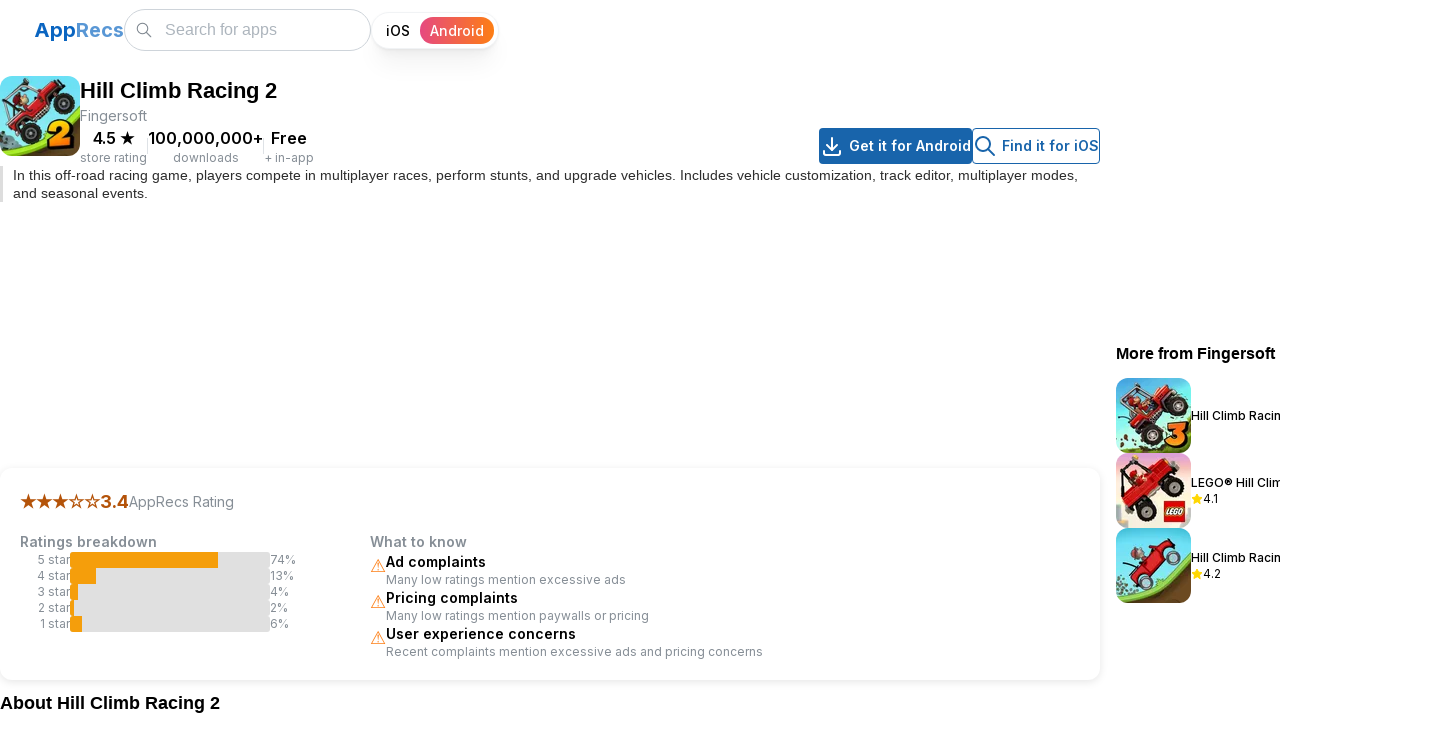

--- FILE ---
content_type: text/html; charset=utf-8
request_url: https://apprecs.com/android/com.fingersoft.hcr2/hill-climb-racing-2
body_size: 16670
content:
<!DOCTYPE html><html lang="en"><head><meta charSet="utf-8"/><link rel="preconnect" href="//www.googletagmanager.com"/><link rel="dns-prefetch" href="//www.googletagmanager.com"/><meta name="viewport" content="width=device-width, initial-scale=1"/><link rel="preload" href="/_next/static/media/e4af272ccee01ff0-s.p.woff2" as="font" crossorigin="" type="font/woff2"/><link rel="preload" as="image" imageSrcSet="https://apprecs.org/gp/img/icons/webp/75/com.fingersoft.hcr2/EHV8AY2HAiZRUbXbnz7_tzEvPHIJvKEl1hHxgUE1exQ-icon 75w, https://apprecs.org/gp/img/icons/webp/100/com.fingersoft.hcr2/EHV8AY2HAiZRUbXbnz7_tzEvPHIJvKEl1hHxgUE1exQ-icon 100w, https://apprecs.org/gp/img/icons/webp/150/com.fingersoft.hcr2/EHV8AY2HAiZRUbXbnz7_tzEvPHIJvKEl1hHxgUE1exQ-icon 150w, https://apprecs.org/gp/img/icons/webp/200/com.fingersoft.hcr2/EHV8AY2HAiZRUbXbnz7_tzEvPHIJvKEl1hHxgUE1exQ-icon 200w" imageSizes="(max-width: 600px) 75px, 80px" fetchPriority="high"/><link rel="stylesheet" href="/_next/static/css/f958e0f19f07bef0.css" data-precedence="next"/><link rel="stylesheet" href="/_next/static/css/2a671cee3ad54dd5.css" data-precedence="next"/><link rel="stylesheet" href="/_next/static/css/cc36f46beecefddd.css" data-precedence="next"/><link rel="stylesheet" href="/_next/static/css/b6ea793edaf71b1a.css" data-precedence="next"/><link rel="preload" as="script" fetchPriority="low" href="/_next/static/chunks/webpack-1f78ac7ab2603b85.js"/><script src="/_next/static/chunks/fd9d1056-25244e6c91b065e0.js" async=""></script><script src="/_next/static/chunks/69-3401d22b36d68068.js" async=""></script><script src="/_next/static/chunks/main-app-6555150711416b03.js" async=""></script><script src="/_next/static/chunks/913-f3bdb97b96427486.js" async=""></script><script src="/_next/static/chunks/365-09fd4b75f80aafb3.js" async=""></script><script src="/_next/static/chunks/697-da6ebe5f0937ec80.js" async=""></script><script src="/_next/static/chunks/19-155e345d73d49d37.js" async=""></script><script src="/_next/static/chunks/935-ae8cf85e92353cf8.js" async=""></script><script src="/_next/static/chunks/447-917ef7171c77f52d.js" async=""></script><script src="/_next/static/chunks/395-3653f14f7bcb3ee9.js" async=""></script><script src="/_next/static/chunks/app/layout-6b456b3db8559082.js" async=""></script><script src="/_next/static/chunks/c16f53c3-93809390fdbc33e4.js" async=""></script><script src="/_next/static/chunks/121-e8fc9baf0d036596.js" async=""></script><script src="/_next/static/chunks/177-3ec9798448a0dba4.js" async=""></script><script src="/_next/static/chunks/1-d792d6cd489d1c9f.js" async=""></script><script src="/_next/static/chunks/251-1ae36001f710cacd.js" async=""></script><script src="/_next/static/chunks/201-a26fe9af5cc3560c.js" async=""></script><script src="/_next/static/chunks/app/android/%5B...appPath%5D/page-07fc766db021de64.js" async=""></script><script src="/_next/static/chunks/app/page-e7c2691aa249a543.js" async=""></script><link rel="preload" href="https://www.googletagmanager.com/gtag/js?id=G-XTPBJ0TZRS" as="script"/><link rel="preload" href="https://securepubads.g.doubleclick.net/tag/js/gpt.js" as="script"/><link rel="preload" as="image" href="https://apprecs.org/gp/img/icons/webp/150/com.fingersoft.hcr2/EHV8AY2HAiZRUbXbnz7_tzEvPHIJvKEl1hHxgUE1exQ-icon" imageSrcSet="https://apprecs.org/gp/img/icons/webp/75/com.fingersoft.hcr2/EHV8AY2HAiZRUbXbnz7_tzEvPHIJvKEl1hHxgUE1exQ-icon 75w, https://apprecs.org/gp/img/icons/webp/100/com.fingersoft.hcr2/EHV8AY2HAiZRUbXbnz7_tzEvPHIJvKEl1hHxgUE1exQ-icon 100w, https://apprecs.org/gp/img/icons/webp/150/com.fingersoft.hcr2/EHV8AY2HAiZRUbXbnz7_tzEvPHIJvKEl1hHxgUE1exQ-icon 150w, https://apprecs.org/gp/img/icons/webp/200/com.fingersoft.hcr2/EHV8AY2HAiZRUbXbnz7_tzEvPHIJvKEl1hHxgUE1exQ-icon 200w" imageSizes="(max-width: 600px) 75px, 100px" type="image/webp"/><title>Hill Climb Racing 2 for Android (Google Play)</title><meta name="description" content="Hill Climb Racing 2 for Android on Google Play. Experience exciting multiplayer racing action with epic stunts and challenges!"/><link rel="manifest" href="/manifest.json"/><meta name="keywords" content="Hill Climb Racing 2, Hill Climb Racing 2 for android, Hill Climb Racing 2 android app, Hill Climb Racing 2 google play, Hill Climb Racing 2 apk, Hill Climb Racing 2 download"/><meta property="og:title" content="Hill Climb Racing 2 for Android (Google Play)"/><meta property="og:description" content="Hill Climb Racing 2 for Android on Google Play. Experience exciting multiplayer racing action with epic stunts and challenges!"/><meta property="og:url" content="https://https://apprecs.com/android/com.fingersoft.hcr2/hill-climb-racing-2"/><meta property="og:site_name" content="AppRecs.com"/><meta property="og:image" content="https://apprecs.org/gp/img/icons/webp/200/com.fingersoft.hcr2/EHV8AY2HAiZRUbXbnz7_tzEvPHIJvKEl1hHxgUE1exQ-icon"/><meta property="og:image:width" content="200"/><meta property="og:image:height" content="200"/><meta property="og:type" content="website"/><meta name="twitter:card" content="summary_large_image"/><meta name="twitter:title" content="Hill Climb Racing 2 for Android (Google Play)"/><meta name="twitter:description" content="Hill Climb Racing 2 for Android on Google Play. Experience exciting multiplayer racing action with epic stunts and challenges!"/><meta name="twitter:image" content="https://apprecs.org/gp/img/icons/webp/200/com.fingersoft.hcr2/EHV8AY2HAiZRUbXbnz7_tzEvPHIJvKEl1hHxgUE1exQ-icon"/><meta name="twitter:image:width" content="200"/><meta name="twitter:image:height" content="200"/><link rel="icon" href="/apple-touch-icon.png"/><link rel="apple-touch-icon" href="/apple-touch-icon.png"/><meta name="next-size-adjust"/><script type="application/ld+json">{"@context":"http://schema.org","@type":"Organization","name":"AppRecs","url":"https://apprecs.com","logo":"https://apprecs.com/apple-touch-icon.png","sameAs":["https://www.facebook.com/apprecs","https://twitter.com/apprecscom"]}</script><script type="application/ld+json">{"@context":"http://schema.org","@type":"WebSite","name":"AppRecs","url":"https://apprecs.com","potentialAction":{"@type":"SearchAction","target":"https://apprecs.com/search?q={search_term_string}","query-input":"required name=search_term_string"}}</script><script src="/_next/static/chunks/polyfills-c67a75d1b6f99dc8.js" noModule=""></script></head><body class="__className_f367f3"><style data-mantine-styles="true">:root, :host{--mantine-breakpoint-xs: 360px;--mantine-breakpoint-sm: 412px;--mantine-breakpoint-md: 600px;--mantine-breakpoint-lg: 800px;--mantine-breakpoint-xl: 1100px;--mantine-breakpoint-xxs: 320px;--mantine-color-blue-5: #1971c2;--mantine-color-blue-6: #1864ab;--mantine-color-blue-7: #15569b;--mantine-color-blue-8: #114a8a;--mantine-color-blue-9: #0d3d73;}

:root[data-mantine-color-scheme="dark"], :host([data-mantine-color-scheme="dark"]){--mantine-color-blue-light: rgba(24, 100, 171, 0.15);--mantine-color-blue-light-hover: rgba(24, 100, 171, 0.2);}

:root[data-mantine-color-scheme="light"], :host([data-mantine-color-scheme="light"]){--mantine-color-blue-light: rgba(24, 100, 171, 0.1);--mantine-color-blue-light-hover: rgba(24, 100, 171, 0.12);--mantine-color-blue-outline-hover: rgba(24, 100, 171, 0.05);}</style><style data-mantine-styles="classes">@media (max-width: 359.9px) {.mantine-visible-from-xs {display: none !important;}}@media (min-width: 360px) {.mantine-hidden-from-xs {display: none !important;}}@media (max-width: 411.9px) {.mantine-visible-from-sm {display: none !important;}}@media (min-width: 412px) {.mantine-hidden-from-sm {display: none !important;}}@media (max-width: 599.9px) {.mantine-visible-from-md {display: none !important;}}@media (min-width: 600px) {.mantine-hidden-from-md {display: none !important;}}@media (max-width: 799.9px) {.mantine-visible-from-lg {display: none !important;}}@media (min-width: 800px) {.mantine-hidden-from-lg {display: none !important;}}@media (max-width: 1099.9px) {.mantine-visible-from-xl {display: none !important;}}@media (min-width: 1100px) {.mantine-hidden-from-xl {display: none !important;}}@media (max-width: 319.9px) {.mantine-visible-from-xxs {display: none !important;}}@media (min-width: 320px) {.mantine-hidden-from-xxs {display: none !important;}}</style><section><script type="application/ld+json">{"@context":"https://schema.org","@type":"BreadcrumbList","itemListElement":[{"@type":"ListItem","position":1,"name":"Home","item":"https://apprecs.com/"},{"@type":"ListItem","position":2,"name":"Hill Climb Racing 2"}]}</script><script type="application/ld+json">{"@context":"https://schema.org","@type":"SoftwareApplication","name":"Hill Climb Racing 2","operatingSystem":"Android","url":"https://https://apprecs.com/android/com.fingersoft.hcr2/hill-climb-racing-2","image":"https://apprecs.org/gp/img/icons/webp/200/com.fingersoft.hcr2/EHV8AY2HAiZRUbXbnz7_tzEvPHIJvKEl1hHxgUE1exQ-icon","author":{"@type":"Organization","name":"Fingersoft"},"aggregateRating":{"@type":"AggregateRating","ratingValue":4.5,"ratingCount":4689845}}</script></section><style data-mantine-styles="inline">:root{--app-shell-navbar-width:calc(18.75rem * var(--mantine-scale));--app-shell-navbar-offset:calc(18.75rem * var(--mantine-scale));--app-shell-header-height:calc(3.75rem * var(--mantine-scale));--app-shell-header-offset:calc(3.75rem * var(--mantine-scale));--app-shell-padding:0px;}@media(min-width: 25.75em){:root{--app-shell-navbar-transform:translateX(calc(var(--app-shell-navbar-width) * -1));--app-shell-navbar-transform-rtl:translateX(var(--app-shell-navbar-width));--app-shell-navbar-offset:0px !important;}}@media(max-width: 25.74375em){:root{--app-shell-navbar-width:100%;--app-shell-navbar-offset:0px;--app-shell-navbar-transform:translateX(calc(var(--app-shell-navbar-width) * -1));--app-shell-navbar-transform-rtl:translateX(var(--app-shell-navbar-width));}}</style><div style="--app-shell-transition-duration:200ms;--app-shell-transition-timing-function:ease" class="m_89ab340 mantine-AppShell-root" data-resizing="true"><header style="--app-shell-header-z-index:100" class="m_3b16f56b mantine-AppShell-header right-scroll-bar-position" data-with-border="true"><div style="padding:0rem;height:100%" class="m_7485cace mantine-Container-root" data-strategy="block"><div style="--group-gap:var(--mantine-spacing-md);--group-align:center;--group-justify:flex-start;--group-wrap:nowrap;padding-inline:var(--mantine-spacing-md);height:100%" class="m_4081bf90 mantine-Group-root"><button class="mantine-focus-auto m_fea6bf1a mantine-Burger-root m_87cf2631 mantine-UnstyledButton-root" type="button" aria-label="Toggle navigation"><div class="m_d4fb9cad mantine-Burger-burger" data-reduce-motion="true"></div></button><div style="--group-gap:0rem;--group-align:center;--group-justify:space-between;--group-wrap:nowrap;flex:1" class="m_4081bf90 mantine-Group-root"><div class=""><a class="mantine-focus-auto m_849cf0da m_b6d8b162 mantine-Text-root mantine-Anchor-root" data-underline="never" href="/?os=android"><span style="--text-fz:var(--mantine-font-size-xl);--text-lh:var(--mantine-line-height-xl);color:#0a65c1;font-weight:700" class="mantine-focus-auto m_b6d8b162 mantine-Text-root mantine-hidden-from-md mantine-visible-from-xs" data-size="xl">A</span><span style="--text-fz:var(--mantine-font-size-xl);--text-lh:var(--mantine-line-height-xl);color:#0a65c1ad;font-weight:700" class="mantine-focus-auto m_b6d8b162 mantine-Text-root mantine-hidden-from-md mantine-visible-from-xs" data-size="xl">R</span><span style="--text-fz:var(--mantine-font-size-xl);--text-lh:var(--mantine-line-height-xl);color:#0a65c1;font-weight:700" class="mantine-focus-auto m_b6d8b162 mantine-Text-root mantine-visible-from-md" data-size="xl">App</span><span style="--text-fz:var(--mantine-font-size-xl);--text-lh:var(--mantine-line-height-xl);color:#0a65c1ad;font-weight:700" class="mantine-focus-auto m_b6d8b162 mantine-Text-root mantine-visible-from-md" data-size="xl">Recs</span></a></div><div style="--group-gap:var(--mantine-spacing-md);--group-align:center;--group-justify:flex-start;--group-wrap:nowrap" class="m_4081bf90 mantine-Group-root"><style data-mantine-styles="inline">.__m__-Rarbbd9mvfffbla{width:calc(5.625rem * var(--mantine-scale));}@media(min-width: 360px){.__m__-Rarbbd9mvfffbla{width:calc(6.875rem * var(--mantine-scale));}}</style><div class="m_46b77525 mantine-InputWrapper-root mantine-TextInput-root __m__-Rarbbd9mvfffbla mantine-hidden-from-md" data-size="md"><div style="--input-height:var(--input-height-md);--input-fz:var(--mantine-font-size-md);--input-radius:var(--mantine-radius-xl)" class="m_6c018570 mantine-Input-wrapper mantine-TextInput-wrapper" data-variant="default" data-size="md" data-with-left-section="true"><div data-position="left" class="m_82577fc2 mantine-Input-section mantine-TextInput-section"><svg xmlns="http://www.w3.org/2000/svg" width="24" height="24" viewBox="0 0 24 24" fill="none" stroke="currentColor" stroke-width="1.5" stroke-linecap="round" stroke-linejoin="round" class="tabler-icon tabler-icon-search" style="width:calc(1.125rem * var(--mantine-scale));height:calc(1.125rem * var(--mantine-scale))"><path d="M10 10m-7 0a7 7 0 1 0 14 0a7 7 0 1 0 -14 0"></path><path d="M21 21l-6 -6"></path></svg></div><input class="m_8fb7ebe7 mantine-Input-input mantine-TextInput-input" data-variant="default" placeholder="Search" aria-invalid="false" id="mantine-R2rbbd9mvfffbla"/></div></div><div class="m_46b77525 mantine-InputWrapper-root mantine-TextInput-root mantine-visible-from-md" data-size="md"><div style="--input-height:var(--input-height-md);--input-fz:var(--mantine-font-size-md);--input-radius:var(--mantine-radius-xl)" class="m_6c018570 mantine-Input-wrapper mantine-TextInput-wrapper" data-variant="default" data-size="md" data-with-left-section="true"><div data-position="left" class="m_82577fc2 mantine-Input-section mantine-TextInput-section"><svg xmlns="http://www.w3.org/2000/svg" width="24" height="24" viewBox="0 0 24 24" fill="none" stroke="currentColor" stroke-width="1.5" stroke-linecap="round" stroke-linejoin="round" class="tabler-icon tabler-icon-search" style="width:calc(1.125rem * var(--mantine-scale));height:calc(1.125rem * var(--mantine-scale))"><path d="M10 10m-7 0a7 7 0 1 0 14 0a7 7 0 1 0 -14 0"></path><path d="M21 21l-6 -6"></path></svg></div><input class="m_8fb7ebe7 mantine-Input-input mantine-TextInput-input" data-variant="default" placeholder="Search for apps" aria-invalid="false" id="mantine-R4rbbd9mvfffbla"/></div></div><div style="--sc-radius:var(--mantine-radius-xl);--sc-shadow:var(--mantine-shadow-xs);--sc-padding:var(--sc-padding-sm);--sc-font-size:var(--mantine-font-size-sm);margin-right:calc(0.3125rem * var(--mantine-scale))" class="OsSelector_root__N2EpA m_cf365364 mantine-SegmentedControl-root" data-size="sm" data-with-items-borders="true" role="radiogroup"><div class="OsSelector_control__KI8Xj m_69686b9b mantine-SegmentedControl-control"><input class="m_1714d588 mantine-SegmentedControl-input" type="radio" id="mantine-R1bbbd9mvfffbla-iOS" data-focus-ring="auto" name="mantine-R1bbbd9mvfffbla" value="iOS"/><label class="OsSelector_label__Cc79o m_1738fcb2 mantine-SegmentedControl-label" for="mantine-R1bbbd9mvfffbla-iOS"><span class="m_78882f40 mantine-SegmentedControl-innerLabel">iOS</span></label></div><div class="OsSelector_control__KI8Xj m_69686b9b mantine-SegmentedControl-control" data-active="true"><input class="m_1714d588 mantine-SegmentedControl-input" type="radio" id="mantine-R1bbbd9mvfffbla-Android" data-focus-ring="auto" name="mantine-R1bbbd9mvfffbla" checked="" value="Android"/><label class="OsSelector_label__Cc79o m_1738fcb2 mantine-SegmentedControl-label" data-active="true" for="mantine-R1bbbd9mvfffbla-Android"><span class="m_78882f40 mantine-SegmentedControl-innerLabel">Android</span></label></div></div></div></div></div></div></header><nav style="--app-shell-navbar-z-index:calc(100 + 1);padding-inline:calc(0.25rem * var(--mantine-scale))" class="m_45252eee mantine-AppShell-navbar" data-with-border="true"><a class="mantine-focus-auto TopBar_control__xcMPV m_87cf2631 mantine-UnstyledButton-root" href="/?os=android"><p style="color:var(--mantine-color-black)" class="mantine-focus-auto m_b6d8b162 mantine-Text-root">Home</p></a><a class="mantine-focus-auto TopBar_control__xcMPV m_87cf2631 mantine-UnstyledButton-root" href="/blog?os=android"><p style="color:var(--mantine-color-black)" class="mantine-focus-auto m_b6d8b162 mantine-Text-root">Blog</p></a><a class="mantine-focus-auto TopBar_control__xcMPV m_87cf2631 mantine-UnstyledButton-root" href="/about?os=android"><p style="color:var(--mantine-color-black)" class="mantine-focus-auto m_b6d8b162 mantine-Text-root">About AppRecs</p></a><button class="mantine-focus-auto TopBar_control__xcMPV m_87cf2631 mantine-UnstyledButton-root" type="button"><p style="color:var(--mantine-color-black)" class="mantine-focus-auto m_b6d8b162 mantine-Text-root">Sign In</p></button></nav><main class="m_8983817 mantine-AppShell-main"><div class="m_7485cace mantine-Container-root" data-strategy="block"><style data-mantine-styles="inline">.__m__-R1bamvfffbla{width:auto;}@media(min-width: 1100px){.__m__-R1bamvfffbla{width:calc(68.75rem * var(--mantine-scale));}}</style><div style="--group-gap:0rem;--group-align:flex-start;--group-justify:flex-start;--group-wrap:nowrap" class="m_4081bf90 mantine-Group-root __m__-R1bamvfffbla"><div style="--stack-gap:var(--mantine-spacing-md);--stack-align:stretch;--stack-justify:flex-start;padding-top:var(--mantine-spacing-md);width:100%" class="m_6d731127 mantine-Stack-root"><div style="--group-gap:var(--mantine-spacing-md);--group-align:flex-start;--group-justify:flex-start;--group-wrap:nowrap" class="m_4081bf90 mantine-Group-root"><img src="https://apprecs.org/gp/img/icons/webp/150/com.fingersoft.hcr2/EHV8AY2HAiZRUbXbnz7_tzEvPHIJvKEl1hHxgUE1exQ-icon" srcSet="https://apprecs.org/gp/img/icons/webp/75/com.fingersoft.hcr2/EHV8AY2HAiZRUbXbnz7_tzEvPHIJvKEl1hHxgUE1exQ-icon 75w, https://apprecs.org/gp/img/icons/webp/100/com.fingersoft.hcr2/EHV8AY2HAiZRUbXbnz7_tzEvPHIJvKEl1hHxgUE1exQ-icon 100w, https://apprecs.org/gp/img/icons/webp/150/com.fingersoft.hcr2/EHV8AY2HAiZRUbXbnz7_tzEvPHIJvKEl1hHxgUE1exQ-icon 150w, https://apprecs.org/gp/img/icons/webp/200/com.fingersoft.hcr2/EHV8AY2HAiZRUbXbnz7_tzEvPHIJvKEl1hHxgUE1exQ-icon 200w" sizes="(max-width: 600px) 75px, 80px" alt="Hill Climb Racing 2 icon" loading="eager" fetchPriority="high" decoding="sync" class="" style="height:80px;width:80px;object-fit:contain;border-radius:12px"/><div style="--stack-gap:calc(0.25rem * var(--mantine-scale));--stack-align:flex-start;--stack-justify:flex-start;flex:1" class="m_6d731127 mantine-Stack-root"><h1 style="--title-fw:var(--mantine-h3-font-weight);--title-lh:var(--mantine-h3-line-height);--title-fz:var(--mantine-h3-font-size)" class="m_8a5d1357 mantine-Title-root" data-size="h3" data-order="1">Hill Climb Racing 2</h1><p style="--text-fz:var(--mantine-font-size-sm);--text-lh:var(--mantine-line-height-sm);color:var(--mantine-color-dimmed)" class="mantine-focus-auto m_b6d8b162 mantine-Text-root" data-size="sm">Fingersoft</p><div style="--group-gap:var(--mantine-spacing-md);--group-align:center;--group-justify:flex-start;--group-wrap:wrap" class="AppPage_headerMetaRow__RcEI0 m_4081bf90 mantine-Group-root"><div style="--group-gap:var(--mantine-spacing-md);--group-align:center;--group-justify:flex-start;--group-wrap:wrap" class="m_4081bf90 mantine-Group-root"><div style="--stack-gap:0rem;--stack-align:center;--stack-justify:flex-start" class="m_6d731127 mantine-Stack-root"><p style="--text-fz:var(--mantine-font-size-md);--text-lh:var(--mantine-line-height-md);font-weight:600" class="mantine-focus-auto m_b6d8b162 mantine-Text-root" data-size="md">4.5<!-- --> <!-- -->★</p><p style="--text-fz:var(--mantine-font-size-xs);--text-lh:var(--mantine-line-height-xs);color:var(--mantine-color-dimmed)" class="mantine-focus-auto m_b6d8b162 mantine-Text-root" data-size="xs">store rating</p></div><div style="background:var(--mantine-color-gray-3);width:calc(0.0625rem * var(--mantine-scale));height:calc(1rem * var(--mantine-scale))" class=""></div><div style="--stack-gap:0rem;--stack-align:center;--stack-justify:flex-start" class="m_6d731127 mantine-Stack-root"><p style="--text-fz:var(--mantine-font-size-md);--text-lh:var(--mantine-line-height-md);font-weight:600" class="mantine-focus-auto m_b6d8b162 mantine-Text-root" data-size="md">100,000,000+</p><p style="--text-fz:var(--mantine-font-size-xs);--text-lh:var(--mantine-line-height-xs);color:var(--mantine-color-dimmed)" class="mantine-focus-auto m_b6d8b162 mantine-Text-root" data-size="xs">downloads</p></div><div style="background:var(--mantine-color-gray-3);width:calc(0.0625rem * var(--mantine-scale));height:calc(1rem * var(--mantine-scale))" class=""></div><div style="--stack-gap:0rem;--stack-align:center;--stack-justify:flex-start" class="m_6d731127 mantine-Stack-root"><p style="--text-fz:var(--mantine-font-size-md);--text-lh:var(--mantine-line-height-md);font-weight:600" class="mantine-focus-auto m_b6d8b162 mantine-Text-root" data-size="md">Free</p><p style="--text-fz:var(--mantine-font-size-xs);--text-lh:var(--mantine-line-height-xs);color:var(--mantine-color-dimmed)" class="mantine-focus-auto m_b6d8b162 mantine-Text-root" data-size="xs">+ in-app</p></div></div><div style="--group-gap:var(--mantine-spacing-md);--group-align:center;--group-justify:flex-start;--group-wrap:wrap" class="AppPage_downloadButtons__GmSIG AppPage_downloadButtonsDesktop__IOLmz m_4081bf90 mantine-Group-root"><a style="--button-color:var(--mantine-color-white)" class="mantine-focus-auto mantine-active m_77c9d27d mantine-Button-root m_87cf2631 mantine-UnstyledButton-root" href="https://play.google.com/store/apps/details?id=com.fingersoft.hcr2&amp;hl=en&amp;gl=us"><span class="m_80f1301b mantine-Button-inner"><span class="m_811560b9 mantine-Button-label"><svg xmlns="http://www.w3.org/2000/svg" width="24" height="24" viewBox="0 0 24 24" fill="none" stroke="currentColor" stroke-width="2" stroke-linecap="round" stroke-linejoin="round" class="tabler-icon tabler-icon-download"><path d="M4 17v2a2 2 0 0 0 2 2h12a2 2 0 0 0 2 -2v-2"></path><path d="M7 11l5 5l5 -5"></path><path d="M12 4l0 12"></path></svg><div style="width:calc(0.3125rem * var(--mantine-scale));min-width:calc(0.3125rem * var(--mantine-scale))" class=""></div>Get it for Android</span></span></a><a style="--button-bg:transparent;--button-hover:var(--mantine-color-blue-outline-hover);--button-color:var(--mantine-color-blue-outline);--button-bd:calc(0.0625rem * var(--mantine-scale)) solid var(--mantine-color-blue-outline)" class="mantine-focus-auto mantine-active m_77c9d27d mantine-Button-root m_87cf2631 mantine-UnstyledButton-root" data-variant="outline" href="https://apprecs.com/search?os=ios&amp;q=Hill%20Climb%20Racing%202"><span class="m_80f1301b mantine-Button-inner"><span class="m_811560b9 mantine-Button-label"><svg xmlns="http://www.w3.org/2000/svg" width="24" height="24" viewBox="0 0 24 24" fill="none" stroke="currentColor" stroke-width="2" stroke-linecap="round" stroke-linejoin="round" class="tabler-icon tabler-icon-search"><path d="M10 10m-7 0a7 7 0 1 0 14 0a7 7 0 1 0 -14 0"></path><path d="M21 21l-6 -6"></path></svg><div style="width:calc(0.3125rem * var(--mantine-scale));min-width:calc(0.3125rem * var(--mantine-scale))" class=""></div>Find it for iOS</span></span></a></div></div></div></div><div style="border-left:3px solid #ddd;padding-left:var(--mantine-spacing-xs)" class=""><h2 style="--title-fw:var(--mantine-h2-font-weight);--title-lh:var(--mantine-h2-line-height);--title-fz:var(--mantine-font-size-sm);margin:0rem;color:var(--mantine-color-dark-6);font-weight:400" class="m_8a5d1357 mantine-Title-root" data-size="sm" data-order="2">In this off-road racing game, players compete in multiplayer races, perform stunts, and upgrade vehicles. Includes vehicle customization, track editor, multiplayer modes, and seasonal events.</h2></div><div style="--group-gap:var(--mantine-spacing-md);--group-align:center;--group-justify:flex-start;--group-wrap:wrap" class="AppPage_downloadButtons__GmSIG AppPage_downloadButtonsMobile__r47Pu m_4081bf90 mantine-Group-root"><a style="--button-height:var(--button-height-sm);--button-padding-x:var(--button-padding-x-sm);--button-fz:var(--mantine-font-size-sm);--button-color:var(--mantine-color-white)" class="mantine-focus-auto mantine-active m_77c9d27d mantine-Button-root m_87cf2631 mantine-UnstyledButton-root" data-size="sm" href="https://play.google.com/store/apps/details?id=com.fingersoft.hcr2&amp;hl=en&amp;gl=us"><span class="m_80f1301b mantine-Button-inner"><span class="m_811560b9 mantine-Button-label"><svg xmlns="http://www.w3.org/2000/svg" width="24" height="24" viewBox="0 0 24 24" fill="none" stroke="currentColor" stroke-width="2" stroke-linecap="round" stroke-linejoin="round" class="tabler-icon tabler-icon-download"><path d="M4 17v2a2 2 0 0 0 2 2h12a2 2 0 0 0 2 -2v-2"></path><path d="M7 11l5 5l5 -5"></path><path d="M12 4l0 12"></path></svg><div style="width:calc(0.3125rem * var(--mantine-scale));min-width:calc(0.3125rem * var(--mantine-scale))" class=""></div>Get it for Android</span></span></a><a style="--button-height:var(--button-height-sm);--button-padding-x:var(--button-padding-x-sm);--button-fz:var(--mantine-font-size-sm);--button-bg:transparent;--button-hover:var(--mantine-color-blue-outline-hover);--button-color:var(--mantine-color-blue-outline);--button-bd:calc(0.0625rem * var(--mantine-scale)) solid var(--mantine-color-blue-outline)" class="mantine-focus-auto mantine-active m_77c9d27d mantine-Button-root m_87cf2631 mantine-UnstyledButton-root" data-variant="outline" data-size="sm" href="https://apprecs.com/search?os=ios&amp;q=Hill%20Climb%20Racing%202"><span class="m_80f1301b mantine-Button-inner"><span class="m_811560b9 mantine-Button-label"><svg xmlns="http://www.w3.org/2000/svg" width="24" height="24" viewBox="0 0 24 24" fill="none" stroke="currentColor" stroke-width="2" stroke-linecap="round" stroke-linejoin="round" class="tabler-icon tabler-icon-search"><path d="M10 10m-7 0a7 7 0 1 0 14 0a7 7 0 1 0 -14 0"></path><path d="M21 21l-6 -6"></path></svg><div style="width:calc(0.25rem * var(--mantine-scale));min-width:calc(0.25rem * var(--mantine-scale))" class=""></div>Find it for iOS</span></span></a></div><div style="margin-top:var(--mantine-spacing-md)" class="AppPage_adSlotTopWrapper__dvRMq"><div id="div-gpt-ad-1768254398689-0" class="AppPage_adSlotTop__jKJc1" style="min-width:300px;min-height:50px"></div></div><div style="border-radius:12px;box-shadow:0 2px 8px rgba(0,0,0,0.1);padding:var(--mantine-spacing-lg);background:var(--mantine-color-white)" class=""><h2 class="mantine-focus-auto sr-only m_b6d8b162 mantine-Text-root">AppRecs review analysis</h2><p class="mantine-focus-auto sr-only m_b6d8b162 mantine-Text-root">AppRecs rating 3.4. <!-- -->Trustworthiness 61 out of 100. <!-- -->Review manipulation risk 28 out of 100. <!-- -->Based on a review sample analyzed.</p><div style="--group-gap:var(--mantine-spacing-md);--group-align:center;--group-justify:flex-start;--group-wrap:wrap;margin-bottom:var(--mantine-spacing-md)" class="m_4081bf90 mantine-Group-root"><div style="--group-gap:calc(0.375rem * var(--mantine-scale));--group-align:center;--group-justify:flex-start;--group-wrap:wrap" class="m_4081bf90 mantine-Group-root"><p style="--text-fz:var(--mantine-font-size-lg);--text-lh:var(--mantine-line-height-lg);color:#b45309;font-weight:700" class="mantine-focus-auto m_b6d8b162 mantine-Text-root" data-size="lg">★★★<!-- -->☆☆</p><p style="--text-fz:var(--mantine-font-size-lg);--text-lh:var(--mantine-line-height-lg);color:#b45309;font-weight:700" class="mantine-focus-auto m_b6d8b162 mantine-Text-root" data-size="lg">3.4</p><p style="--text-fz:var(--mantine-font-size-sm);--text-lh:var(--mantine-line-height-sm);color:var(--mantine-color-dimmed)" class="mantine-focus-auto m_b6d8b162 mantine-Text-root" data-size="sm">AppRecs Rating</p></div></div><div style="--group-gap:var(--mantine-spacing-xl);--group-align:flex-start;--group-justify:flex-start;--group-wrap:wrap" class="m_4081bf90 mantine-Group-root"><style data-mantine-styles="inline">.__m__-R6paqrbamvfffbla{width:100%;}@media(min-width: 412px){.__m__-R6paqrbamvfffbla{width:auto;}}</style><div style="--stack-gap:var(--mantine-spacing-xs);--stack-align:stretch;--stack-justify:flex-start;max-width:350px;flex:1 1 260px" class="m_6d731127 mantine-Stack-root __m__-R6paqrbamvfffbla"><h3 style="--text-fz:var(--mantine-font-size-sm);--text-lh:var(--mantine-line-height-sm);color:var(--mantine-color-dimmed);font-weight:600" class="mantine-focus-auto m_b6d8b162 mantine-Text-root" data-size="sm">Ratings breakdown</h3><div style="--group-gap:var(--mantine-spacing-xs);--group-align:center;--group-justify:flex-start;--group-wrap:nowrap" class="m_4081bf90 mantine-Group-root"><p style="--text-fz:var(--mantine-font-size-xs);--text-lh:var(--mantine-line-height-xs);min-width:50px;text-align:right;color:var(--mantine-color-dimmed)" class="mantine-focus-auto m_b6d8b162 mantine-Text-root" data-size="xs">5<!-- --> star</p><div style="width:200px;height:16px;background:#e0e0e0;border-radius:3px;overflow:hidden" class=""><div style="width:74%;height:100%;background:#f59e0b;transition:width 0.3s ease" class=""></div></div><p style="--text-fz:var(--mantine-font-size-xs);--text-lh:var(--mantine-line-height-xs);min-width:35px;color:var(--mantine-color-dimmed)" class="mantine-focus-auto m_b6d8b162 mantine-Text-root" data-size="xs">74<!-- -->%</p></div><div style="--group-gap:var(--mantine-spacing-xs);--group-align:center;--group-justify:flex-start;--group-wrap:nowrap" class="m_4081bf90 mantine-Group-root"><p style="--text-fz:var(--mantine-font-size-xs);--text-lh:var(--mantine-line-height-xs);min-width:50px;text-align:right;color:var(--mantine-color-dimmed)" class="mantine-focus-auto m_b6d8b162 mantine-Text-root" data-size="xs">4<!-- --> star</p><div style="width:200px;height:16px;background:#e0e0e0;border-radius:3px;overflow:hidden" class=""><div style="width:13%;height:100%;background:#f59e0b;transition:width 0.3s ease" class=""></div></div><p style="--text-fz:var(--mantine-font-size-xs);--text-lh:var(--mantine-line-height-xs);min-width:35px;color:var(--mantine-color-dimmed)" class="mantine-focus-auto m_b6d8b162 mantine-Text-root" data-size="xs">13<!-- -->%</p></div><div style="--group-gap:var(--mantine-spacing-xs);--group-align:center;--group-justify:flex-start;--group-wrap:nowrap" class="m_4081bf90 mantine-Group-root"><p style="--text-fz:var(--mantine-font-size-xs);--text-lh:var(--mantine-line-height-xs);min-width:50px;text-align:right;color:var(--mantine-color-dimmed)" class="mantine-focus-auto m_b6d8b162 mantine-Text-root" data-size="xs">3<!-- --> star</p><div style="width:200px;height:16px;background:#e0e0e0;border-radius:3px;overflow:hidden" class=""><div style="width:4%;height:100%;background:#f59e0b;transition:width 0.3s ease" class=""></div></div><p style="--text-fz:var(--mantine-font-size-xs);--text-lh:var(--mantine-line-height-xs);min-width:35px;color:var(--mantine-color-dimmed)" class="mantine-focus-auto m_b6d8b162 mantine-Text-root" data-size="xs">4<!-- -->%</p></div><div style="--group-gap:var(--mantine-spacing-xs);--group-align:center;--group-justify:flex-start;--group-wrap:nowrap" class="m_4081bf90 mantine-Group-root"><p style="--text-fz:var(--mantine-font-size-xs);--text-lh:var(--mantine-line-height-xs);min-width:50px;text-align:right;color:var(--mantine-color-dimmed)" class="mantine-focus-auto m_b6d8b162 mantine-Text-root" data-size="xs">2<!-- --> star</p><div style="width:200px;height:16px;background:#e0e0e0;border-radius:3px;overflow:hidden" class=""><div style="width:2%;height:100%;background:#f59e0b;transition:width 0.3s ease" class=""></div></div><p style="--text-fz:var(--mantine-font-size-xs);--text-lh:var(--mantine-line-height-xs);min-width:35px;color:var(--mantine-color-dimmed)" class="mantine-focus-auto m_b6d8b162 mantine-Text-root" data-size="xs">2<!-- -->%</p></div><div style="--group-gap:var(--mantine-spacing-xs);--group-align:center;--group-justify:flex-start;--group-wrap:nowrap" class="m_4081bf90 mantine-Group-root"><p style="--text-fz:var(--mantine-font-size-xs);--text-lh:var(--mantine-line-height-xs);min-width:50px;text-align:right;color:var(--mantine-color-dimmed)" class="mantine-focus-auto m_b6d8b162 mantine-Text-root" data-size="xs">1<!-- --> star</p><div style="width:200px;height:16px;background:#e0e0e0;border-radius:3px;overflow:hidden" class=""><div style="width:6%;height:100%;background:#f59e0b;transition:width 0.3s ease" class=""></div></div><p style="--text-fz:var(--mantine-font-size-xs);--text-lh:var(--mantine-line-height-xs);min-width:35px;color:var(--mantine-color-dimmed)" class="mantine-focus-auto m_b6d8b162 mantine-Text-root" data-size="xs">6<!-- -->%</p></div></div><style data-mantine-styles="inline">.__m__-Rapaqrbamvfffbla{width:100%;}@media(min-width: 412px){.__m__-Rapaqrbamvfffbla{width:auto;}}</style><div style="--stack-gap:var(--mantine-spacing-sm);--stack-align:stretch;--stack-justify:flex-start;flex:1 1 260px" class="m_6d731127 mantine-Stack-root __m__-Rapaqrbamvfffbla"><h3 style="--text-fz:var(--mantine-font-size-sm);--text-lh:var(--mantine-line-height-sm);color:var(--mantine-color-dimmed);font-weight:600" class="mantine-focus-auto m_b6d8b162 mantine-Text-root" data-size="sm">What to know</h3><div style="--group-gap:var(--mantine-spacing-xs);--group-align:flex-start;--group-justify:flex-start;--group-wrap:nowrap" class="m_4081bf90 mantine-Group-root"><p style="--text-fz:var(--mantine-font-size-lg);--text-lh:var(--mantine-line-height-lg);color:var(--mantine-color-orange-6)" class="mantine-focus-auto m_b6d8b162 mantine-Text-root" data-size="lg">⚠</p><div style="--stack-gap:calc(0.125rem * var(--mantine-scale));--stack-align:stretch;--stack-justify:flex-start" class="m_6d731127 mantine-Stack-root"><p style="--text-fz:var(--mantine-font-size-sm);--text-lh:var(--mantine-line-height-sm);font-weight:600" class="mantine-focus-auto m_b6d8b162 mantine-Text-root" data-size="sm">Ad complaints</p><p style="--text-fz:var(--mantine-font-size-xs);--text-lh:var(--mantine-line-height-xs);color:var(--mantine-color-dimmed)" class="mantine-focus-auto m_b6d8b162 mantine-Text-root" data-size="xs">Many low ratings mention excessive ads</p></div></div><div style="--group-gap:var(--mantine-spacing-xs);--group-align:flex-start;--group-justify:flex-start;--group-wrap:nowrap" class="m_4081bf90 mantine-Group-root"><p style="--text-fz:var(--mantine-font-size-lg);--text-lh:var(--mantine-line-height-lg);color:var(--mantine-color-orange-6)" class="mantine-focus-auto m_b6d8b162 mantine-Text-root" data-size="lg">⚠</p><div style="--stack-gap:calc(0.125rem * var(--mantine-scale));--stack-align:stretch;--stack-justify:flex-start" class="m_6d731127 mantine-Stack-root"><p style="--text-fz:var(--mantine-font-size-sm);--text-lh:var(--mantine-line-height-sm);font-weight:600" class="mantine-focus-auto m_b6d8b162 mantine-Text-root" data-size="sm">Pricing complaints</p><p style="--text-fz:var(--mantine-font-size-xs);--text-lh:var(--mantine-line-height-xs);color:var(--mantine-color-dimmed)" class="mantine-focus-auto m_b6d8b162 mantine-Text-root" data-size="xs">Many low ratings mention paywalls or pricing</p></div></div><div style="--group-gap:var(--mantine-spacing-xs);--group-align:flex-start;--group-justify:flex-start;--group-wrap:nowrap" class="m_4081bf90 mantine-Group-root"><p style="--text-fz:var(--mantine-font-size-lg);--text-lh:var(--mantine-line-height-lg);color:var(--mantine-color-orange-6)" class="mantine-focus-auto m_b6d8b162 mantine-Text-root" data-size="lg">⚠</p><div style="--stack-gap:calc(0.125rem * var(--mantine-scale));--stack-align:stretch;--stack-justify:flex-start" class="m_6d731127 mantine-Stack-root"><p style="--text-fz:var(--mantine-font-size-sm);--text-lh:var(--mantine-line-height-sm);font-weight:600" class="mantine-focus-auto m_b6d8b162 mantine-Text-root" data-size="sm">User experience concerns</p><p style="--text-fz:var(--mantine-font-size-xs);--text-lh:var(--mantine-line-height-xs);color:var(--mantine-color-dimmed)" class="mantine-focus-auto m_b6d8b162 mantine-Text-root" data-size="xs">Recent complaints mention excessive ads and pricing concerns</p></div></div></div></div></div><h4 style="--title-fw:var(--mantine-h4-font-weight);--title-lh:var(--mantine-h4-line-height);--title-fz:var(--mantine-h4-font-size);margin-top:var(--mantine-spacing-xs)" class="m_8a5d1357 mantine-Title-root" data-order="4">About <!-- -->Hill Climb Racing 2</h4><div class="m_559cce2d mantine-Spoiler-root" id="mantine-R3qrbamvfffbla"><div class="m_b912df4e mantine-Spoiler-content" style="max-height:calc(8.75rem * var(--mantine-scale))" data-reduce-motion="true" role="region" id="mantine-R3qrbamvfffbla-region"><div><div style="font-size:14px;line-height:20px" class="" data-size="sm">Hill Climb Racing is back, bigger, better and it’s even funner?! Join millions of players from around the world in this action packed car racing game with realistic physics! <br><br>Hill Climb Racing 2 is the ultimate off-road car racing game where physics, skill, and fun collide! Jump into thrilling multiplayer races, master crazy stunt challenges, and conquer steep hills in the most addictive free racing game ever made. Race your way to victory across unique terrains, upgrade your cars, and show your driving style to the world!<br><br>Features:<br><br>● Multiplayer Racing &amp; Teams<br>Compete online against racers from all corners of the world in adrenaline pumping multiplayer action racing. Create or join a team with your friends and climb to the top of the global leaderboards!<br><br>● Physics-Based Stunt Racing!<br>Take control of dozens of vehicles and perform daring flips, gravity defying jumps, and mind blowing car stunts to give you the edge in breathtaking racing!<br><br>● Car Customization &amp; Upgrades<br>Customize your driver and vehicles with an array of skins, paints, rims and accessories to create a one-of-a-kind design. Upgrade and fine-tune your ride to fit your strategy and outperform your rivals. Let everyone see your bold style on the track!<br><br>● Track Editor<br>Let your creative, wild side out and use the track editor to design racing tracks to test and share with others around the world!<br><br>● Adventure Mode<br>Traverse a variety of stunning off-road landscapes, from rugged hillsides to vast urban sprawls. Every setting comes with unique stunt opportunities as you dodge various obstacles. How far can you reach before running out of gas?<br><br>● Seasonal Events<br>Special events every week let you try out wacky driving challenges and unlock unique rewards. No week is ever the same in Hill Climb Racing 2!<br><br>Hill Climb Racing 2 is more than just a free racing game – it&#39;s an adrenaline-pumping, action-packed driving experience that will keep you racing for hours on end. With its fun intuitive controls, stunning 2D graphics, and the wide variety of vehicles and tracks to explore, this game offers endless excitement and challenges. Whether you&#39;re a casual gamer or a seasoned racing enthusiast, Hill Climb Racing 2 is the perfect game to test your driving skills and have a blast while doing it. Jump behind the wheel and get ready to conquer the hills, perform jaw-dropping stunts, and become the ultimate driving champion!<br><br>Follow Us:<br>* Facebook: https://www.facebook.com/Fingersoft<br>* X: https://twitter.com/HCR_Official_<br>* Website: https://www.fingersoft.com<br>* Instagram: https://www.instagram.com/hillclimbracing_official<br>* Discord: https://discord.gg/hillclimbracing <br>* TikTok  https://www.tiktok.com/@hillclimbracing_game<br><br>Terms of Use: https://fingersoft.com/eula-web/<br>Privacy Policy: https://fingersoft.com/privacy-policy/<br><br>Hill Climb Racing™️ is a registered trademark of Fingersoft Ltd. All rights reserved.</div></div></div></div><h5 style="--title-fw:var(--mantine-h5-font-weight);--title-lh:var(--mantine-h5-line-height);--title-fz:var(--mantine-h5-font-size);margin-top:var(--mantine-spacing-xs)" class="m_8a5d1357 mantine-Title-root" data-order="5">Hill Climb Racing 2<!-- --> Screenshots</h5><!--$--><div style="--sa-corner-width:0px;--sa-corner-height:0px;height:calc(12.5rem * var(--mantine-scale))" class="m_d57069b5 mantine-ScrollArea-root"><div style="overflow-x:hidden;overflow-y:hidden" class="m_c0783ff9 mantine-ScrollArea-viewport" data-scrollbars="xy"><div class="m_b1336c6 mantine-ScrollArea-content"><div style="--group-gap:var(--mantine-spacing-md);--group-align:center;--group-justify:flex-start;--group-wrap:nowrap" class="m_4081bf90 mantine-Group-root"><img src="https://apprecs.org/gp/img/screenshots/webp/900/com.fingersoft.hcr2/EHV8AY2HAiZRUbXbnz7_tzEvPHIJvKEl1hHxgUE1exQ-screenshot-0" srcSet="https://apprecs.org/gp/img/screenshots/webp/150/com.fingersoft.hcr2/EHV8AY2HAiZRUbXbnz7_tzEvPHIJvKEl1hHxgUE1exQ-screenshot-0 150w, https://apprecs.org/gp/img/screenshots/webp/300/com.fingersoft.hcr2/EHV8AY2HAiZRUbXbnz7_tzEvPHIJvKEl1hHxgUE1exQ-screenshot-0 300w, https://apprecs.org/gp/img/screenshots/webp/900/com.fingersoft.hcr2/EHV8AY2HAiZRUbXbnz7_tzEvPHIJvKEl1hHxgUE1exQ-screenshot-0 900w" sizes="(max-width: 600px) 150px, (max-width: 900px) 300px, 300px" alt="Screenshot 1" loading="lazy" fetchPriority="auto" decoding="async" class="" style="height:200px;width:auto;object-fit:contain;cursor:pointer"/><img src="https://apprecs.org/gp/img/screenshots/webp/900/com.fingersoft.hcr2/EHV8AY2HAiZRUbXbnz7_tzEvPHIJvKEl1hHxgUE1exQ-screenshot-1" srcSet="https://apprecs.org/gp/img/screenshots/webp/150/com.fingersoft.hcr2/EHV8AY2HAiZRUbXbnz7_tzEvPHIJvKEl1hHxgUE1exQ-screenshot-1 150w, https://apprecs.org/gp/img/screenshots/webp/300/com.fingersoft.hcr2/EHV8AY2HAiZRUbXbnz7_tzEvPHIJvKEl1hHxgUE1exQ-screenshot-1 300w, https://apprecs.org/gp/img/screenshots/webp/900/com.fingersoft.hcr2/EHV8AY2HAiZRUbXbnz7_tzEvPHIJvKEl1hHxgUE1exQ-screenshot-1 900w" sizes="(max-width: 600px) 150px, (max-width: 900px) 300px, 300px" alt="Screenshot 2" loading="lazy" fetchPriority="auto" decoding="async" class="" style="height:200px;width:auto;object-fit:contain;cursor:pointer"/><img src="https://apprecs.org/gp/img/screenshots/webp/900/com.fingersoft.hcr2/EHV8AY2HAiZRUbXbnz7_tzEvPHIJvKEl1hHxgUE1exQ-screenshot-2" srcSet="https://apprecs.org/gp/img/screenshots/webp/150/com.fingersoft.hcr2/EHV8AY2HAiZRUbXbnz7_tzEvPHIJvKEl1hHxgUE1exQ-screenshot-2 150w, https://apprecs.org/gp/img/screenshots/webp/300/com.fingersoft.hcr2/EHV8AY2HAiZRUbXbnz7_tzEvPHIJvKEl1hHxgUE1exQ-screenshot-2 300w, https://apprecs.org/gp/img/screenshots/webp/900/com.fingersoft.hcr2/EHV8AY2HAiZRUbXbnz7_tzEvPHIJvKEl1hHxgUE1exQ-screenshot-2 900w" sizes="(max-width: 600px) 150px, (max-width: 900px) 300px, 300px" alt="Screenshot 3" loading="lazy" fetchPriority="auto" decoding="async" class="" style="height:200px;width:auto;object-fit:contain;cursor:pointer"/><img src="https://apprecs.org/gp/img/screenshots/webp/900/com.fingersoft.hcr2/EHV8AY2HAiZRUbXbnz7_tzEvPHIJvKEl1hHxgUE1exQ-screenshot-3" srcSet="https://apprecs.org/gp/img/screenshots/webp/150/com.fingersoft.hcr2/EHV8AY2HAiZRUbXbnz7_tzEvPHIJvKEl1hHxgUE1exQ-screenshot-3 150w, https://apprecs.org/gp/img/screenshots/webp/300/com.fingersoft.hcr2/EHV8AY2HAiZRUbXbnz7_tzEvPHIJvKEl1hHxgUE1exQ-screenshot-3 300w, https://apprecs.org/gp/img/screenshots/webp/900/com.fingersoft.hcr2/EHV8AY2HAiZRUbXbnz7_tzEvPHIJvKEl1hHxgUE1exQ-screenshot-3 900w" sizes="(max-width: 600px) 150px, (max-width: 900px) 300px, 300px" alt="Screenshot 4" loading="lazy" fetchPriority="auto" decoding="async" class="" style="height:200px;width:auto;object-fit:contain;cursor:pointer"/><img src="https://apprecs.org/gp/img/screenshots/webp/900/com.fingersoft.hcr2/EHV8AY2HAiZRUbXbnz7_tzEvPHIJvKEl1hHxgUE1exQ-screenshot-4" srcSet="https://apprecs.org/gp/img/screenshots/webp/150/com.fingersoft.hcr2/EHV8AY2HAiZRUbXbnz7_tzEvPHIJvKEl1hHxgUE1exQ-screenshot-4 150w, https://apprecs.org/gp/img/screenshots/webp/300/com.fingersoft.hcr2/EHV8AY2HAiZRUbXbnz7_tzEvPHIJvKEl1hHxgUE1exQ-screenshot-4 300w, https://apprecs.org/gp/img/screenshots/webp/900/com.fingersoft.hcr2/EHV8AY2HAiZRUbXbnz7_tzEvPHIJvKEl1hHxgUE1exQ-screenshot-4 900w" sizes="(max-width: 600px) 150px, (max-width: 900px) 300px, 300px" alt="Screenshot 5" loading="lazy" fetchPriority="auto" decoding="async" class="" style="height:200px;width:auto;object-fit:contain;cursor:pointer"/><img src="https://apprecs.org/gp/img/screenshots/webp/900/com.fingersoft.hcr2/EHV8AY2HAiZRUbXbnz7_tzEvPHIJvKEl1hHxgUE1exQ-screenshot-5" srcSet="https://apprecs.org/gp/img/screenshots/webp/150/com.fingersoft.hcr2/EHV8AY2HAiZRUbXbnz7_tzEvPHIJvKEl1hHxgUE1exQ-screenshot-5 150w, https://apprecs.org/gp/img/screenshots/webp/300/com.fingersoft.hcr2/EHV8AY2HAiZRUbXbnz7_tzEvPHIJvKEl1hHxgUE1exQ-screenshot-5 300w, https://apprecs.org/gp/img/screenshots/webp/900/com.fingersoft.hcr2/EHV8AY2HAiZRUbXbnz7_tzEvPHIJvKEl1hHxgUE1exQ-screenshot-5 900w" sizes="(max-width: 600px) 150px, (max-width: 900px) 300px, 300px" alt="Screenshot 6" loading="lazy" fetchPriority="auto" decoding="async" class="" style="height:200px;width:auto;object-fit:contain;cursor:pointer"/><img src="https://apprecs.org/gp/img/screenshots/webp/900/com.fingersoft.hcr2/EHV8AY2HAiZRUbXbnz7_tzEvPHIJvKEl1hHxgUE1exQ-screenshot-6" srcSet="https://apprecs.org/gp/img/screenshots/webp/150/com.fingersoft.hcr2/EHV8AY2HAiZRUbXbnz7_tzEvPHIJvKEl1hHxgUE1exQ-screenshot-6 150w, https://apprecs.org/gp/img/screenshots/webp/300/com.fingersoft.hcr2/EHV8AY2HAiZRUbXbnz7_tzEvPHIJvKEl1hHxgUE1exQ-screenshot-6 300w, https://apprecs.org/gp/img/screenshots/webp/900/com.fingersoft.hcr2/EHV8AY2HAiZRUbXbnz7_tzEvPHIJvKEl1hHxgUE1exQ-screenshot-6 900w" sizes="(max-width: 600px) 150px, (max-width: 900px) 300px, 300px" alt="Screenshot 7" loading="lazy" fetchPriority="auto" decoding="async" class="" style="height:200px;width:auto;object-fit:contain;cursor:pointer"/><img src="https://apprecs.org/gp/img/screenshots/webp/900/com.fingersoft.hcr2/EHV8AY2HAiZRUbXbnz7_tzEvPHIJvKEl1hHxgUE1exQ-screenshot-7" srcSet="https://apprecs.org/gp/img/screenshots/webp/150/com.fingersoft.hcr2/EHV8AY2HAiZRUbXbnz7_tzEvPHIJvKEl1hHxgUE1exQ-screenshot-7 150w, https://apprecs.org/gp/img/screenshots/webp/300/com.fingersoft.hcr2/EHV8AY2HAiZRUbXbnz7_tzEvPHIJvKEl1hHxgUE1exQ-screenshot-7 300w, https://apprecs.org/gp/img/screenshots/webp/900/com.fingersoft.hcr2/EHV8AY2HAiZRUbXbnz7_tzEvPHIJvKEl1hHxgUE1exQ-screenshot-7 900w" sizes="(max-width: 600px) 150px, (max-width: 900px) 300px, 300px" alt="Screenshot 8" loading="lazy" fetchPriority="auto" decoding="async" class="" style="height:200px;width:auto;object-fit:contain;cursor:pointer"/><img src="https://apprecs.org/gp/img/screenshots/webp/900/com.fingersoft.hcr2/EHV8AY2HAiZRUbXbnz7_tzEvPHIJvKEl1hHxgUE1exQ-screenshot-8" srcSet="https://apprecs.org/gp/img/screenshots/webp/150/com.fingersoft.hcr2/EHV8AY2HAiZRUbXbnz7_tzEvPHIJvKEl1hHxgUE1exQ-screenshot-8 150w, https://apprecs.org/gp/img/screenshots/webp/300/com.fingersoft.hcr2/EHV8AY2HAiZRUbXbnz7_tzEvPHIJvKEl1hHxgUE1exQ-screenshot-8 300w, https://apprecs.org/gp/img/screenshots/webp/900/com.fingersoft.hcr2/EHV8AY2HAiZRUbXbnz7_tzEvPHIJvKEl1hHxgUE1exQ-screenshot-8 900w" sizes="(max-width: 600px) 150px, (max-width: 900px) 300px, 300px" alt="Screenshot 9" loading="lazy" fetchPriority="auto" decoding="async" class="" style="height:200px;width:auto;object-fit:contain;cursor:pointer"/><img src="https://apprecs.org/gp/img/screenshots/webp/900/com.fingersoft.hcr2/EHV8AY2HAiZRUbXbnz7_tzEvPHIJvKEl1hHxgUE1exQ-screenshot-9" srcSet="https://apprecs.org/gp/img/screenshots/webp/150/com.fingersoft.hcr2/EHV8AY2HAiZRUbXbnz7_tzEvPHIJvKEl1hHxgUE1exQ-screenshot-9 150w, https://apprecs.org/gp/img/screenshots/webp/300/com.fingersoft.hcr2/EHV8AY2HAiZRUbXbnz7_tzEvPHIJvKEl1hHxgUE1exQ-screenshot-9 300w, https://apprecs.org/gp/img/screenshots/webp/900/com.fingersoft.hcr2/EHV8AY2HAiZRUbXbnz7_tzEvPHIJvKEl1hHxgUE1exQ-screenshot-9 900w" sizes="(max-width: 600px) 150px, (max-width: 900px) 300px, 300px" alt="Screenshot 10" loading="lazy" fetchPriority="auto" decoding="async" class="" style="height:200px;width:auto;object-fit:contain;cursor:pointer"/><img src="https://apprecs.org/gp/img/screenshots/webp/900/com.fingersoft.hcr2/EHV8AY2HAiZRUbXbnz7_tzEvPHIJvKEl1hHxgUE1exQ-screenshot-10" srcSet="https://apprecs.org/gp/img/screenshots/webp/150/com.fingersoft.hcr2/EHV8AY2HAiZRUbXbnz7_tzEvPHIJvKEl1hHxgUE1exQ-screenshot-10 150w, https://apprecs.org/gp/img/screenshots/webp/300/com.fingersoft.hcr2/EHV8AY2HAiZRUbXbnz7_tzEvPHIJvKEl1hHxgUE1exQ-screenshot-10 300w, https://apprecs.org/gp/img/screenshots/webp/900/com.fingersoft.hcr2/EHV8AY2HAiZRUbXbnz7_tzEvPHIJvKEl1hHxgUE1exQ-screenshot-10 900w" sizes="(max-width: 600px) 150px, (max-width: 900px) 300px, 300px" alt="Screenshot 11" loading="lazy" fetchPriority="auto" decoding="async" class="" style="height:200px;width:auto;object-fit:contain;cursor:pointer"/><img src="https://apprecs.org/gp/img/screenshots/webp/900/com.fingersoft.hcr2/EHV8AY2HAiZRUbXbnz7_tzEvPHIJvKEl1hHxgUE1exQ-screenshot-11" srcSet="https://apprecs.org/gp/img/screenshots/webp/150/com.fingersoft.hcr2/EHV8AY2HAiZRUbXbnz7_tzEvPHIJvKEl1hHxgUE1exQ-screenshot-11 150w, https://apprecs.org/gp/img/screenshots/webp/300/com.fingersoft.hcr2/EHV8AY2HAiZRUbXbnz7_tzEvPHIJvKEl1hHxgUE1exQ-screenshot-11 300w, https://apprecs.org/gp/img/screenshots/webp/900/com.fingersoft.hcr2/EHV8AY2HAiZRUbXbnz7_tzEvPHIJvKEl1hHxgUE1exQ-screenshot-11 900w" sizes="(max-width: 600px) 150px, (max-width: 900px) 300px, 300px" alt="Screenshot 12" loading="lazy" fetchPriority="auto" decoding="async" class="" style="height:200px;width:auto;object-fit:contain;cursor:pointer"/><img src="https://apprecs.org/gp/img/screenshots/webp/900/com.fingersoft.hcr2/EHV8AY2HAiZRUbXbnz7_tzEvPHIJvKEl1hHxgUE1exQ-screenshot-12" srcSet="https://apprecs.org/gp/img/screenshots/webp/150/com.fingersoft.hcr2/EHV8AY2HAiZRUbXbnz7_tzEvPHIJvKEl1hHxgUE1exQ-screenshot-12 150w, https://apprecs.org/gp/img/screenshots/webp/300/com.fingersoft.hcr2/EHV8AY2HAiZRUbXbnz7_tzEvPHIJvKEl1hHxgUE1exQ-screenshot-12 300w, https://apprecs.org/gp/img/screenshots/webp/900/com.fingersoft.hcr2/EHV8AY2HAiZRUbXbnz7_tzEvPHIJvKEl1hHxgUE1exQ-screenshot-12 900w" sizes="(max-width: 600px) 150px, (max-width: 900px) 300px, 300px" alt="Screenshot 13" loading="lazy" fetchPriority="auto" decoding="async" class="" style="height:200px;width:auto;object-fit:contain;cursor:pointer"/><img src="https://apprecs.org/gp/img/screenshots/webp/900/com.fingersoft.hcr2/EHV8AY2HAiZRUbXbnz7_tzEvPHIJvKEl1hHxgUE1exQ-screenshot-13" srcSet="https://apprecs.org/gp/img/screenshots/webp/150/com.fingersoft.hcr2/EHV8AY2HAiZRUbXbnz7_tzEvPHIJvKEl1hHxgUE1exQ-screenshot-13 150w, https://apprecs.org/gp/img/screenshots/webp/300/com.fingersoft.hcr2/EHV8AY2HAiZRUbXbnz7_tzEvPHIJvKEl1hHxgUE1exQ-screenshot-13 300w, https://apprecs.org/gp/img/screenshots/webp/900/com.fingersoft.hcr2/EHV8AY2HAiZRUbXbnz7_tzEvPHIJvKEl1hHxgUE1exQ-screenshot-13 900w" sizes="(max-width: 600px) 150px, (max-width: 900px) 300px, 300px" alt="Screenshot 14" loading="lazy" fetchPriority="auto" decoding="async" class="" style="height:200px;width:auto;object-fit:contain;cursor:pointer"/><img src="https://apprecs.org/gp/img/screenshots/webp/900/com.fingersoft.hcr2/EHV8AY2HAiZRUbXbnz7_tzEvPHIJvKEl1hHxgUE1exQ-screenshot-14" srcSet="https://apprecs.org/gp/img/screenshots/webp/150/com.fingersoft.hcr2/EHV8AY2HAiZRUbXbnz7_tzEvPHIJvKEl1hHxgUE1exQ-screenshot-14 150w, https://apprecs.org/gp/img/screenshots/webp/300/com.fingersoft.hcr2/EHV8AY2HAiZRUbXbnz7_tzEvPHIJvKEl1hHxgUE1exQ-screenshot-14 300w, https://apprecs.org/gp/img/screenshots/webp/900/com.fingersoft.hcr2/EHV8AY2HAiZRUbXbnz7_tzEvPHIJvKEl1hHxgUE1exQ-screenshot-14 900w" sizes="(max-width: 600px) 150px, (max-width: 900px) 300px, 300px" alt="Screenshot 15" loading="lazy" fetchPriority="auto" decoding="async" class="" style="height:200px;width:auto;object-fit:contain;cursor:pointer"/><img src="https://apprecs.org/gp/img/screenshots/webp/900/com.fingersoft.hcr2/EHV8AY2HAiZRUbXbnz7_tzEvPHIJvKEl1hHxgUE1exQ-screenshot-15" srcSet="https://apprecs.org/gp/img/screenshots/webp/150/com.fingersoft.hcr2/EHV8AY2HAiZRUbXbnz7_tzEvPHIJvKEl1hHxgUE1exQ-screenshot-15 150w, https://apprecs.org/gp/img/screenshots/webp/300/com.fingersoft.hcr2/EHV8AY2HAiZRUbXbnz7_tzEvPHIJvKEl1hHxgUE1exQ-screenshot-15 300w, https://apprecs.org/gp/img/screenshots/webp/900/com.fingersoft.hcr2/EHV8AY2HAiZRUbXbnz7_tzEvPHIJvKEl1hHxgUE1exQ-screenshot-15 900w" sizes="(max-width: 600px) 150px, (max-width: 900px) 300px, 300px" alt="Screenshot 16" loading="lazy" fetchPriority="auto" decoding="async" class="" style="height:200px;width:auto;object-fit:contain;cursor:pointer"/><img src="https://apprecs.org/gp/img/screenshots/webp/900/com.fingersoft.hcr2/EHV8AY2HAiZRUbXbnz7_tzEvPHIJvKEl1hHxgUE1exQ-screenshot-16" srcSet="https://apprecs.org/gp/img/screenshots/webp/150/com.fingersoft.hcr2/EHV8AY2HAiZRUbXbnz7_tzEvPHIJvKEl1hHxgUE1exQ-screenshot-16 150w, https://apprecs.org/gp/img/screenshots/webp/300/com.fingersoft.hcr2/EHV8AY2HAiZRUbXbnz7_tzEvPHIJvKEl1hHxgUE1exQ-screenshot-16 300w, https://apprecs.org/gp/img/screenshots/webp/900/com.fingersoft.hcr2/EHV8AY2HAiZRUbXbnz7_tzEvPHIJvKEl1hHxgUE1exQ-screenshot-16 900w" sizes="(max-width: 600px) 150px, (max-width: 900px) 300px, 300px" alt="Screenshot 17" loading="lazy" fetchPriority="auto" decoding="async" class="" style="height:200px;width:auto;object-fit:contain;cursor:pointer"/><img src="https://apprecs.org/gp/img/screenshots/webp/900/com.fingersoft.hcr2/EHV8AY2HAiZRUbXbnz7_tzEvPHIJvKEl1hHxgUE1exQ-screenshot-17" srcSet="https://apprecs.org/gp/img/screenshots/webp/150/com.fingersoft.hcr2/EHV8AY2HAiZRUbXbnz7_tzEvPHIJvKEl1hHxgUE1exQ-screenshot-17 150w, https://apprecs.org/gp/img/screenshots/webp/300/com.fingersoft.hcr2/EHV8AY2HAiZRUbXbnz7_tzEvPHIJvKEl1hHxgUE1exQ-screenshot-17 300w, https://apprecs.org/gp/img/screenshots/webp/900/com.fingersoft.hcr2/EHV8AY2HAiZRUbXbnz7_tzEvPHIJvKEl1hHxgUE1exQ-screenshot-17 900w" sizes="(max-width: 600px) 150px, (max-width: 900px) 300px, 300px" alt="Screenshot 18" loading="lazy" fetchPriority="auto" decoding="async" class="" style="height:200px;width:auto;object-fit:contain;cursor:pointer"/><img src="https://apprecs.org/gp/img/screenshots/webp/900/com.fingersoft.hcr2/EHV8AY2HAiZRUbXbnz7_tzEvPHIJvKEl1hHxgUE1exQ-screenshot-18" srcSet="https://apprecs.org/gp/img/screenshots/webp/150/com.fingersoft.hcr2/EHV8AY2HAiZRUbXbnz7_tzEvPHIJvKEl1hHxgUE1exQ-screenshot-18 150w, https://apprecs.org/gp/img/screenshots/webp/300/com.fingersoft.hcr2/EHV8AY2HAiZRUbXbnz7_tzEvPHIJvKEl1hHxgUE1exQ-screenshot-18 300w, https://apprecs.org/gp/img/screenshots/webp/900/com.fingersoft.hcr2/EHV8AY2HAiZRUbXbnz7_tzEvPHIJvKEl1hHxgUE1exQ-screenshot-18 900w" sizes="(max-width: 600px) 150px, (max-width: 900px) 300px, 300px" alt="Screenshot 19" loading="lazy" fetchPriority="auto" decoding="async" class="" style="height:200px;width:auto;object-fit:contain;cursor:pointer"/><img src="https://apprecs.org/gp/img/screenshots/webp/900/com.fingersoft.hcr2/EHV8AY2HAiZRUbXbnz7_tzEvPHIJvKEl1hHxgUE1exQ-screenshot-19" srcSet="https://apprecs.org/gp/img/screenshots/webp/150/com.fingersoft.hcr2/EHV8AY2HAiZRUbXbnz7_tzEvPHIJvKEl1hHxgUE1exQ-screenshot-19 150w, https://apprecs.org/gp/img/screenshots/webp/300/com.fingersoft.hcr2/EHV8AY2HAiZRUbXbnz7_tzEvPHIJvKEl1hHxgUE1exQ-screenshot-19 300w, https://apprecs.org/gp/img/screenshots/webp/900/com.fingersoft.hcr2/EHV8AY2HAiZRUbXbnz7_tzEvPHIJvKEl1hHxgUE1exQ-screenshot-19 900w" sizes="(max-width: 600px) 150px, (max-width: 900px) 300px, 300px" alt="Screenshot 20" loading="lazy" fetchPriority="auto" decoding="async" class="" style="height:200px;width:auto;object-fit:contain;cursor:pointer"/><img src="https://apprecs.org/gp/img/screenshots/webp/900/com.fingersoft.hcr2/EHV8AY2HAiZRUbXbnz7_tzEvPHIJvKEl1hHxgUE1exQ-screenshot-20" srcSet="https://apprecs.org/gp/img/screenshots/webp/150/com.fingersoft.hcr2/EHV8AY2HAiZRUbXbnz7_tzEvPHIJvKEl1hHxgUE1exQ-screenshot-20 150w, https://apprecs.org/gp/img/screenshots/webp/300/com.fingersoft.hcr2/EHV8AY2HAiZRUbXbnz7_tzEvPHIJvKEl1hHxgUE1exQ-screenshot-20 300w, https://apprecs.org/gp/img/screenshots/webp/900/com.fingersoft.hcr2/EHV8AY2HAiZRUbXbnz7_tzEvPHIJvKEl1hHxgUE1exQ-screenshot-20 900w" sizes="(max-width: 600px) 150px, (max-width: 900px) 300px, 300px" alt="Screenshot 21" loading="lazy" fetchPriority="auto" decoding="async" class="" style="height:200px;width:auto;object-fit:contain;cursor:pointer"/><img src="https://apprecs.org/gp/img/screenshots/webp/900/com.fingersoft.hcr2/EHV8AY2HAiZRUbXbnz7_tzEvPHIJvKEl1hHxgUE1exQ-screenshot-21" srcSet="https://apprecs.org/gp/img/screenshots/webp/150/com.fingersoft.hcr2/EHV8AY2HAiZRUbXbnz7_tzEvPHIJvKEl1hHxgUE1exQ-screenshot-21 150w, https://apprecs.org/gp/img/screenshots/webp/300/com.fingersoft.hcr2/EHV8AY2HAiZRUbXbnz7_tzEvPHIJvKEl1hHxgUE1exQ-screenshot-21 300w, https://apprecs.org/gp/img/screenshots/webp/900/com.fingersoft.hcr2/EHV8AY2HAiZRUbXbnz7_tzEvPHIJvKEl1hHxgUE1exQ-screenshot-21 900w" sizes="(max-width: 600px) 150px, (max-width: 900px) 300px, 300px" alt="Screenshot 22" loading="lazy" fetchPriority="auto" decoding="async" class="" style="height:200px;width:auto;object-fit:contain;cursor:pointer"/><img src="https://apprecs.org/gp/img/screenshots/webp/900/com.fingersoft.hcr2/EHV8AY2HAiZRUbXbnz7_tzEvPHIJvKEl1hHxgUE1exQ-screenshot-22" srcSet="https://apprecs.org/gp/img/screenshots/webp/150/com.fingersoft.hcr2/EHV8AY2HAiZRUbXbnz7_tzEvPHIJvKEl1hHxgUE1exQ-screenshot-22 150w, https://apprecs.org/gp/img/screenshots/webp/300/com.fingersoft.hcr2/EHV8AY2HAiZRUbXbnz7_tzEvPHIJvKEl1hHxgUE1exQ-screenshot-22 300w, https://apprecs.org/gp/img/screenshots/webp/900/com.fingersoft.hcr2/EHV8AY2HAiZRUbXbnz7_tzEvPHIJvKEl1hHxgUE1exQ-screenshot-22 900w" sizes="(max-width: 600px) 150px, (max-width: 900px) 300px, 300px" alt="Screenshot 23" loading="lazy" fetchPriority="auto" decoding="async" class="" style="height:200px;width:auto;object-fit:contain;cursor:pointer"/><img src="https://apprecs.org/gp/img/screenshots/webp/900/com.fingersoft.hcr2/EHV8AY2HAiZRUbXbnz7_tzEvPHIJvKEl1hHxgUE1exQ-screenshot-23" srcSet="https://apprecs.org/gp/img/screenshots/webp/150/com.fingersoft.hcr2/EHV8AY2HAiZRUbXbnz7_tzEvPHIJvKEl1hHxgUE1exQ-screenshot-23 150w, https://apprecs.org/gp/img/screenshots/webp/300/com.fingersoft.hcr2/EHV8AY2HAiZRUbXbnz7_tzEvPHIJvKEl1hHxgUE1exQ-screenshot-23 300w, https://apprecs.org/gp/img/screenshots/webp/900/com.fingersoft.hcr2/EHV8AY2HAiZRUbXbnz7_tzEvPHIJvKEl1hHxgUE1exQ-screenshot-23 900w" sizes="(max-width: 600px) 150px, (max-width: 900px) 300px, 300px" alt="Screenshot 24" loading="lazy" fetchPriority="auto" decoding="async" class="" style="height:200px;width:auto;object-fit:contain;cursor:pointer"/><img src="https://apprecs.org/gp/img/screenshots/webp/900/com.fingersoft.hcr2/EHV8AY2HAiZRUbXbnz7_tzEvPHIJvKEl1hHxgUE1exQ-screenshot-24" srcSet="https://apprecs.org/gp/img/screenshots/webp/150/com.fingersoft.hcr2/EHV8AY2HAiZRUbXbnz7_tzEvPHIJvKEl1hHxgUE1exQ-screenshot-24 150w, https://apprecs.org/gp/img/screenshots/webp/300/com.fingersoft.hcr2/EHV8AY2HAiZRUbXbnz7_tzEvPHIJvKEl1hHxgUE1exQ-screenshot-24 300w, https://apprecs.org/gp/img/screenshots/webp/900/com.fingersoft.hcr2/EHV8AY2HAiZRUbXbnz7_tzEvPHIJvKEl1hHxgUE1exQ-screenshot-24 900w" sizes="(max-width: 600px) 150px, (max-width: 900px) 300px, 300px" alt="Screenshot 25" loading="lazy" fetchPriority="auto" decoding="async" class="" style="height:200px;width:auto;object-fit:contain;cursor:pointer"/></div></div></div></div><!--/$--><!--$!--><template data-dgst="BAILOUT_TO_CLIENT_SIDE_RENDERING"></template><!--/$--><!--$!--><template data-dgst="BAILOUT_TO_CLIENT_SIDE_RENDERING"></template><!--/$--><!--$!--><template data-dgst="BAILOUT_TO_CLIENT_SIDE_RENDERING"></template><!--/$--><div style="margin-top:var(--mantine-spacing-md)" class="AppPage_adSlotMiddleWrapper__W8uq9"><div id="div-gpt-ad-1768254774359-0" class="AppPage_adSlotMiddle__MXGDK" style="min-width:300px"></div></div><div style="--stack-gap:var(--mantine-spacing-md);--stack-align:stretch;--stack-justify:flex-start" class="m_6d731127 mantine-Stack-root mantine-hidden-from-xl"><h5 style="--title-fw:var(--mantine-h5-font-weight);--title-lh:var(--mantine-h5-line-height);--title-fz:var(--mantine-h5-font-size);margin-top:var(--mantine-spacing-xs)" class="m_8a5d1357 mantine-Title-root" data-order="5">More from <!-- -->Fingersoft</h5><!--$--><div style="--sa-corner-width:0px;--sa-corner-height:0px;height:calc(10rem * var(--mantine-scale))" class="m_d57069b5 mantine-ScrollArea-root"><div style="overflow-x:hidden;overflow-y:hidden" class="m_c0783ff9 mantine-ScrollArea-viewport" data-scrollbars="x"><div class="m_b1336c6 mantine-ScrollArea-content"><div style="--group-gap:var(--mantine-spacing-md);--group-align:flex-start;--group-justify:flex-start;--group-wrap:nowrap" class="m_4081bf90 mantine-Group-root"><a class="mantine-focus-auto m_87cf2631 mantine-UnstyledButton-root" href="https://apprecs.com/android/com.fingersoft.hillclimbracing3/hill-climb-racing-3"><div style="--stack-gap:var(--mantine-spacing-xs);--stack-align:stretch;--stack-justify:flex-start;width:calc(4.6875rem * var(--mantine-scale))" class="m_6d731127 mantine-Stack-root"><img src="https://apprecs.org/gp/img/icons/webp/150/com.fingersoft.hillclimbracing3/cDh5Ukx4R8FFnlLW8zqu9VMfBBLEVhH2LJgwfDZted8-icon" srcSet="https://apprecs.org/gp/img/icons/webp/75/com.fingersoft.hillclimbracing3/cDh5Ukx4R8FFnlLW8zqu9VMfBBLEVhH2LJgwfDZted8-icon 75w, https://apprecs.org/gp/img/icons/webp/100/com.fingersoft.hillclimbracing3/cDh5Ukx4R8FFnlLW8zqu9VMfBBLEVhH2LJgwfDZted8-icon 100w, https://apprecs.org/gp/img/icons/webp/150/com.fingersoft.hillclimbracing3/cDh5Ukx4R8FFnlLW8zqu9VMfBBLEVhH2LJgwfDZted8-icon 150w, https://apprecs.org/gp/img/icons/webp/200/com.fingersoft.hillclimbracing3/cDh5Ukx4R8FFnlLW8zqu9VMfBBLEVhH2LJgwfDZted8-icon 200w" sizes="(max-width: 600px) 75px, 75px" alt="Hill Climb Racing 3 icon" loading="lazy" fetchPriority="auto" decoding="async" class="" style="height:75px;width:75px;object-fit:contain;border-radius:12px"/><p style="--text-fz:var(--mantine-font-size-xs);--text-lh:var(--mantine-line-height-xs);--text-line-clamp:2;font-weight:500" class="mantine-focus-auto m_b6d8b162 mantine-Text-root" data-size="xs" data-line-clamp="true">Hill Climb Racing 3</p></div></a><a class="mantine-focus-auto m_87cf2631 mantine-UnstyledButton-root" href="https://apprecs.com/android/com.fingersoft.legohillclimbadventures/lego%C2%AE-hill-climb-adventures"><div style="--stack-gap:var(--mantine-spacing-xs);--stack-align:stretch;--stack-justify:flex-start;width:calc(4.6875rem * var(--mantine-scale))" class="m_6d731127 mantine-Stack-root"><img src="https://apprecs.org/gp/img/icons/webp/150/com.fingersoft.legohillclimbadventures/ZbYi4Jrvmlk1jZIo_mHYXaSi6HTBIEdTcTGvn0yF5ko-icon" srcSet="https://apprecs.org/gp/img/icons/webp/75/com.fingersoft.legohillclimbadventures/ZbYi4Jrvmlk1jZIo_mHYXaSi6HTBIEdTcTGvn0yF5ko-icon 75w, https://apprecs.org/gp/img/icons/webp/100/com.fingersoft.legohillclimbadventures/ZbYi4Jrvmlk1jZIo_mHYXaSi6HTBIEdTcTGvn0yF5ko-icon 100w, https://apprecs.org/gp/img/icons/webp/150/com.fingersoft.legohillclimbadventures/ZbYi4Jrvmlk1jZIo_mHYXaSi6HTBIEdTcTGvn0yF5ko-icon 150w, https://apprecs.org/gp/img/icons/webp/200/com.fingersoft.legohillclimbadventures/ZbYi4Jrvmlk1jZIo_mHYXaSi6HTBIEdTcTGvn0yF5ko-icon 200w" sizes="(max-width: 600px) 75px, 75px" alt="LEGO® Hill Climb Adventures icon" loading="lazy" fetchPriority="auto" decoding="async" class="" style="height:75px;width:75px;object-fit:contain;border-radius:12px"/><p style="--text-fz:var(--mantine-font-size-xs);--text-lh:var(--mantine-line-height-xs);--text-line-clamp:2;font-weight:500" class="mantine-focus-auto m_b6d8b162 mantine-Text-root" data-size="xs" data-line-clamp="true">LEGO® Hill Climb Adventures</p><div style="--group-gap:calc(0.25rem * var(--mantine-scale));--group-align:center;--group-justify:flex-start;--group-wrap:wrap" class="m_4081bf90 mantine-Group-root"><svg xmlns="http://www.w3.org/2000/svg" width="12" height="12" viewBox="0 0 24 24" fill="gold" stroke="gold" stroke-width="2" stroke-linecap="round" stroke-linejoin="round" class="tabler-icon tabler-icon-star"><path d="M12 17.75l-6.172 3.245l1.179 -6.873l-5 -4.867l6.9 -1l3.086 -6.253l3.086 6.253l6.9 1l-5 4.867l1.179 6.873z"></path></svg><p style="--text-fz:var(--mantine-font-size-xs);--text-lh:var(--mantine-line-height-xs)" class="mantine-focus-auto m_b6d8b162 mantine-Text-root" data-size="xs">4.1</p></div></div></a><a class="mantine-focus-auto m_87cf2631 mantine-UnstyledButton-root" href="https://apprecs.com/android/com.fingersoft.hillclimb/hill-climb-racing"><div style="--stack-gap:var(--mantine-spacing-xs);--stack-align:stretch;--stack-justify:flex-start;width:calc(4.6875rem * var(--mantine-scale))" class="m_6d731127 mantine-Stack-root"><img src="https://apprecs.org/gp/img/icons/webp/150/com.fingersoft.hillclimb/rBYNqNBJNOzB2zPSdVqc3DADjEngL0ab8q3NptorIjM-icon" srcSet="https://apprecs.org/gp/img/icons/webp/75/com.fingersoft.hillclimb/rBYNqNBJNOzB2zPSdVqc3DADjEngL0ab8q3NptorIjM-icon 75w, https://apprecs.org/gp/img/icons/webp/100/com.fingersoft.hillclimb/rBYNqNBJNOzB2zPSdVqc3DADjEngL0ab8q3NptorIjM-icon 100w, https://apprecs.org/gp/img/icons/webp/150/com.fingersoft.hillclimb/rBYNqNBJNOzB2zPSdVqc3DADjEngL0ab8q3NptorIjM-icon 150w, https://apprecs.org/gp/img/icons/webp/200/com.fingersoft.hillclimb/rBYNqNBJNOzB2zPSdVqc3DADjEngL0ab8q3NptorIjM-icon 200w" sizes="(max-width: 600px) 75px, 75px" alt="Hill Climb Racing icon" loading="lazy" fetchPriority="auto" decoding="async" class="" style="height:75px;width:75px;object-fit:contain;border-radius:12px"/><p style="--text-fz:var(--mantine-font-size-xs);--text-lh:var(--mantine-line-height-xs);--text-line-clamp:2;font-weight:500" class="mantine-focus-auto m_b6d8b162 mantine-Text-root" data-size="xs" data-line-clamp="true">Hill Climb Racing</p><div style="--group-gap:calc(0.25rem * var(--mantine-scale));--group-align:center;--group-justify:flex-start;--group-wrap:wrap" class="m_4081bf90 mantine-Group-root"><svg xmlns="http://www.w3.org/2000/svg" width="12" height="12" viewBox="0 0 24 24" fill="gold" stroke="gold" stroke-width="2" stroke-linecap="round" stroke-linejoin="round" class="tabler-icon tabler-icon-star"><path d="M12 17.75l-6.172 3.245l1.179 -6.873l-5 -4.867l6.9 -1l3.086 -6.253l3.086 6.253l6.9 1l-5 4.867l1.179 6.873z"></path></svg><p style="--text-fz:var(--mantine-font-size-xs);--text-lh:var(--mantine-line-height-xs)" class="mantine-focus-auto m_b6d8b162 mantine-Text-root" data-size="xs">4.2</p></div></div></a></div></div></div></div><!--/$--></div><h5 style="--title-fw:var(--mantine-h5-font-weight);--title-lh:var(--mantine-h5-line-height);--title-fz:var(--mantine-h5-font-size);margin-top:var(--mantine-spacing-xs)" class="m_8a5d1357 mantine-Title-root" data-order="5">Similar to <!-- -->Hill Climb Racing 2</h5><div class=""><!--$--><div style="--sa-corner-width:0px;--sa-corner-height:0px;height:calc(10rem * var(--mantine-scale))" class="m_d57069b5 mantine-ScrollArea-root"><div style="overflow-x:hidden;overflow-y:hidden" class="m_c0783ff9 mantine-ScrollArea-viewport" data-scrollbars="x"><div class="m_b1336c6 mantine-ScrollArea-content"><div style="--group-gap:var(--mantine-spacing-md);--group-align:flex-start;--group-justify:flex-start;--group-wrap:nowrap" class="m_4081bf90 mantine-Group-root"><a class="mantine-focus-auto m_87cf2631 mantine-UnstyledButton-root" href="https://apprecs.com/android/com.fingersoft.hcr2/hill-climb-racing-2"><div style="--stack-gap:var(--mantine-spacing-xs);--stack-align:stretch;--stack-justify:flex-start;width:calc(4.6875rem * var(--mantine-scale))" class="m_6d731127 mantine-Stack-root"><img src="https://apprecs.org/gp/img/icons/webp/150/com.fingersoft.hcr2/EHV8AY2HAiZRUbXbnz7_tzEvPHIJvKEl1hHxgUE1exQ-icon" srcSet="https://apprecs.org/gp/img/icons/webp/75/com.fingersoft.hcr2/EHV8AY2HAiZRUbXbnz7_tzEvPHIJvKEl1hHxgUE1exQ-icon 75w, https://apprecs.org/gp/img/icons/webp/100/com.fingersoft.hcr2/EHV8AY2HAiZRUbXbnz7_tzEvPHIJvKEl1hHxgUE1exQ-icon 100w, https://apprecs.org/gp/img/icons/webp/150/com.fingersoft.hcr2/EHV8AY2HAiZRUbXbnz7_tzEvPHIJvKEl1hHxgUE1exQ-icon 150w, https://apprecs.org/gp/img/icons/webp/200/com.fingersoft.hcr2/EHV8AY2HAiZRUbXbnz7_tzEvPHIJvKEl1hHxgUE1exQ-icon 200w" sizes="(max-width: 600px) 75px, 75px" alt="Hill Climb Racing 2 icon" loading="lazy" fetchPriority="auto" decoding="async" class="" style="height:75px;width:75px;object-fit:contain;border-radius:12px"/><p style="--text-fz:var(--mantine-font-size-xs);--text-lh:var(--mantine-line-height-xs);--text-line-clamp:2;font-weight:500" class="mantine-focus-auto m_b6d8b162 mantine-Text-root" data-size="xs" data-line-clamp="true">Hill Climb Racing 2</p><div style="--group-gap:calc(0.25rem * var(--mantine-scale));--group-align:center;--group-justify:flex-start;--group-wrap:wrap" class="m_4081bf90 mantine-Group-root"><svg xmlns="http://www.w3.org/2000/svg" width="12" height="12" viewBox="0 0 24 24" fill="gold" stroke="gold" stroke-width="2" stroke-linecap="round" stroke-linejoin="round" class="tabler-icon tabler-icon-star"><path d="M12 17.75l-6.172 3.245l1.179 -6.873l-5 -4.867l6.9 -1l3.086 -6.253l3.086 6.253l6.9 1l-5 4.867l1.179 6.873z"></path></svg><p style="--text-fz:var(--mantine-font-size-xs);--text-lh:var(--mantine-line-height-xs)" class="mantine-focus-auto m_b6d8b162 mantine-Text-root" data-size="xs">4.5</p></div></div></a><a class="mantine-focus-auto m_87cf2631 mantine-UnstyledButton-root" href="https://apprecs.com/android/com.fingersoft.legohillclimbadventures/lego%C2%AE-hill-climb-adventures"><div style="--stack-gap:var(--mantine-spacing-xs);--stack-align:stretch;--stack-justify:flex-start;width:calc(4.6875rem * var(--mantine-scale))" class="m_6d731127 mantine-Stack-root"><img src="https://apprecs.org/gp/img/icons/webp/150/com.fingersoft.legohillclimbadventures/ZbYi4Jrvmlk1jZIo_mHYXaSi6HTBIEdTcTGvn0yF5ko-icon" srcSet="https://apprecs.org/gp/img/icons/webp/75/com.fingersoft.legohillclimbadventures/ZbYi4Jrvmlk1jZIo_mHYXaSi6HTBIEdTcTGvn0yF5ko-icon 75w, https://apprecs.org/gp/img/icons/webp/100/com.fingersoft.legohillclimbadventures/ZbYi4Jrvmlk1jZIo_mHYXaSi6HTBIEdTcTGvn0yF5ko-icon 100w, https://apprecs.org/gp/img/icons/webp/150/com.fingersoft.legohillclimbadventures/ZbYi4Jrvmlk1jZIo_mHYXaSi6HTBIEdTcTGvn0yF5ko-icon 150w, https://apprecs.org/gp/img/icons/webp/200/com.fingersoft.legohillclimbadventures/ZbYi4Jrvmlk1jZIo_mHYXaSi6HTBIEdTcTGvn0yF5ko-icon 200w" sizes="(max-width: 600px) 75px, 75px" alt="LEGO® Hill Climb Adventures icon" loading="lazy" fetchPriority="auto" decoding="async" class="" style="height:75px;width:75px;object-fit:contain;border-radius:12px"/><p style="--text-fz:var(--mantine-font-size-xs);--text-lh:var(--mantine-line-height-xs);--text-line-clamp:2;font-weight:500" class="mantine-focus-auto m_b6d8b162 mantine-Text-root" data-size="xs" data-line-clamp="true">LEGO® Hill Climb Adventures</p><div style="--group-gap:calc(0.25rem * var(--mantine-scale));--group-align:center;--group-justify:flex-start;--group-wrap:wrap" class="m_4081bf90 mantine-Group-root"><svg xmlns="http://www.w3.org/2000/svg" width="12" height="12" viewBox="0 0 24 24" fill="gold" stroke="gold" stroke-width="2" stroke-linecap="round" stroke-linejoin="round" class="tabler-icon tabler-icon-star"><path d="M12 17.75l-6.172 3.245l1.179 -6.873l-5 -4.867l6.9 -1l3.086 -6.253l3.086 6.253l6.9 1l-5 4.867l1.179 6.873z"></path></svg><p style="--text-fz:var(--mantine-font-size-xs);--text-lh:var(--mantine-line-height-xs)" class="mantine-focus-auto m_b6d8b162 mantine-Text-root" data-size="xs">4.1</p></div></div></a><a class="mantine-focus-auto m_87cf2631 mantine-UnstyledButton-root" href="https://apprecs.com/android/com.fingersoft.hillclimb/hill-climb-racing"><div style="--stack-gap:var(--mantine-spacing-xs);--stack-align:stretch;--stack-justify:flex-start;width:calc(4.6875rem * var(--mantine-scale))" class="m_6d731127 mantine-Stack-root"><img src="https://apprecs.org/gp/img/icons/webp/150/com.fingersoft.hillclimb/rBYNqNBJNOzB2zPSdVqc3DADjEngL0ab8q3NptorIjM-icon" srcSet="https://apprecs.org/gp/img/icons/webp/75/com.fingersoft.hillclimb/rBYNqNBJNOzB2zPSdVqc3DADjEngL0ab8q3NptorIjM-icon 75w, https://apprecs.org/gp/img/icons/webp/100/com.fingersoft.hillclimb/rBYNqNBJNOzB2zPSdVqc3DADjEngL0ab8q3NptorIjM-icon 100w, https://apprecs.org/gp/img/icons/webp/150/com.fingersoft.hillclimb/rBYNqNBJNOzB2zPSdVqc3DADjEngL0ab8q3NptorIjM-icon 150w, https://apprecs.org/gp/img/icons/webp/200/com.fingersoft.hillclimb/rBYNqNBJNOzB2zPSdVqc3DADjEngL0ab8q3NptorIjM-icon 200w" sizes="(max-width: 600px) 75px, 75px" alt="Hill Climb Racing icon" loading="lazy" fetchPriority="auto" decoding="async" class="" style="height:75px;width:75px;object-fit:contain;border-radius:12px"/><p style="--text-fz:var(--mantine-font-size-xs);--text-lh:var(--mantine-line-height-xs);--text-line-clamp:2;font-weight:500" class="mantine-focus-auto m_b6d8b162 mantine-Text-root" data-size="xs" data-line-clamp="true">Hill Climb Racing</p><div style="--group-gap:calc(0.25rem * var(--mantine-scale));--group-align:center;--group-justify:flex-start;--group-wrap:wrap" class="m_4081bf90 mantine-Group-root"><svg xmlns="http://www.w3.org/2000/svg" width="12" height="12" viewBox="0 0 24 24" fill="gold" stroke="gold" stroke-width="2" stroke-linecap="round" stroke-linejoin="round" class="tabler-icon tabler-icon-star"><path d="M12 17.75l-6.172 3.245l1.179 -6.873l-5 -4.867l6.9 -1l3.086 -6.253l3.086 6.253l6.9 1l-5 4.867l1.179 6.873z"></path></svg><p style="--text-fz:var(--mantine-font-size-xs);--text-lh:var(--mantine-line-height-xs)" class="mantine-focus-auto m_b6d8b162 mantine-Text-root" data-size="xs">4.2</p></div></div></a></div></div></div></div><!--/$--></div></div><div style="padding:var(--mantine-spacing-md)" class="mantine-visible-from-xl"><div style="--stack-gap:var(--mantine-spacing-md);--stack-align:stretch;--stack-justify:flex-start;width:calc(18.75rem * var(--mantine-scale))" class="m_6d731127 mantine-Stack-root"><div style="min-height:250px" class=""><div id="div-gpt-ad-1768253032384-0" style="min-width:300px;min-height:250px"></div></div><h5 style="--title-fw:var(--mantine-h5-font-weight);--title-lh:var(--mantine-h5-line-height);--title-fz:var(--mantine-h5-font-size);margin-top:var(--mantine-spacing-md);margin-bottom:var(--mantine-spacing-sm)" class="m_8a5d1357 mantine-Title-root" data-order="5">More from <!-- -->Fingersoft</h5><!--$--><div style="--stack-gap:var(--mantine-spacing-md);--stack-align:stretch;--stack-justify:flex-start" class="m_6d731127 mantine-Stack-root"><a class="mantine-focus-auto m_87cf2631 mantine-UnstyledButton-root" href="https://apprecs.com/android/com.fingersoft.hillclimbracing3/hill-climb-racing-3"><div style="--group-child-width:calc(50% - (var(--mantine-spacing-md) - var(--mantine-spacing-md) / 2));--group-gap:var(--mantine-spacing-md);--group-align:center;--group-justify:flex-start;--group-wrap:wrap;height:calc(4.6875rem * var(--mantine-scale))" class="m_4081bf90 mantine-Group-root" data-grow="true"><img src="https://apprecs.org/gp/img/icons/webp/150/com.fingersoft.hillclimbracing3/cDh5Ukx4R8FFnlLW8zqu9VMfBBLEVhH2LJgwfDZted8-icon" srcSet="https://apprecs.org/gp/img/icons/webp/75/com.fingersoft.hillclimbracing3/cDh5Ukx4R8FFnlLW8zqu9VMfBBLEVhH2LJgwfDZted8-icon 75w, https://apprecs.org/gp/img/icons/webp/100/com.fingersoft.hillclimbracing3/cDh5Ukx4R8FFnlLW8zqu9VMfBBLEVhH2LJgwfDZted8-icon 100w, https://apprecs.org/gp/img/icons/webp/150/com.fingersoft.hillclimbracing3/cDh5Ukx4R8FFnlLW8zqu9VMfBBLEVhH2LJgwfDZted8-icon 150w, https://apprecs.org/gp/img/icons/webp/200/com.fingersoft.hillclimbracing3/cDh5Ukx4R8FFnlLW8zqu9VMfBBLEVhH2LJgwfDZted8-icon 200w" sizes="(max-width: 600px) 75px, 75px" alt="Hill Climb Racing 3 icon" loading="lazy" fetchPriority="auto" decoding="async" class="" style="height:75px;width:75px;object-fit:contain;border-radius:12px"/><div style="--stack-gap:var(--mantine-spacing-xs);--stack-align:stretch;--stack-justify:flex-start" class="m_6d731127 mantine-Stack-root"><p style="--text-fz:var(--mantine-font-size-xs);--text-lh:var(--mantine-line-height-xs);--text-line-clamp:2;font-weight:500" class="mantine-focus-auto m_b6d8b162 mantine-Text-root" data-size="xs" data-line-clamp="true">Hill Climb Racing 3</p></div></div></a><a class="mantine-focus-auto m_87cf2631 mantine-UnstyledButton-root" href="https://apprecs.com/android/com.fingersoft.legohillclimbadventures/lego%C2%AE-hill-climb-adventures"><div style="--group-child-width:calc(50% - (var(--mantine-spacing-md) - var(--mantine-spacing-md) / 2));--group-gap:var(--mantine-spacing-md);--group-align:center;--group-justify:flex-start;--group-wrap:wrap;height:calc(4.6875rem * var(--mantine-scale))" class="m_4081bf90 mantine-Group-root" data-grow="true"><img src="https://apprecs.org/gp/img/icons/webp/150/com.fingersoft.legohillclimbadventures/ZbYi4Jrvmlk1jZIo_mHYXaSi6HTBIEdTcTGvn0yF5ko-icon" srcSet="https://apprecs.org/gp/img/icons/webp/75/com.fingersoft.legohillclimbadventures/ZbYi4Jrvmlk1jZIo_mHYXaSi6HTBIEdTcTGvn0yF5ko-icon 75w, https://apprecs.org/gp/img/icons/webp/100/com.fingersoft.legohillclimbadventures/ZbYi4Jrvmlk1jZIo_mHYXaSi6HTBIEdTcTGvn0yF5ko-icon 100w, https://apprecs.org/gp/img/icons/webp/150/com.fingersoft.legohillclimbadventures/ZbYi4Jrvmlk1jZIo_mHYXaSi6HTBIEdTcTGvn0yF5ko-icon 150w, https://apprecs.org/gp/img/icons/webp/200/com.fingersoft.legohillclimbadventures/ZbYi4Jrvmlk1jZIo_mHYXaSi6HTBIEdTcTGvn0yF5ko-icon 200w" sizes="(max-width: 600px) 75px, 75px" alt="LEGO® Hill Climb Adventures icon" loading="lazy" fetchPriority="auto" decoding="async" class="" style="height:75px;width:75px;object-fit:contain;border-radius:12px"/><div style="--stack-gap:var(--mantine-spacing-xs);--stack-align:stretch;--stack-justify:flex-start" class="m_6d731127 mantine-Stack-root"><p style="--text-fz:var(--mantine-font-size-xs);--text-lh:var(--mantine-line-height-xs);--text-line-clamp:2;font-weight:500" class="mantine-focus-auto m_b6d8b162 mantine-Text-root" data-size="xs" data-line-clamp="true">LEGO® Hill Climb Adventures</p><div style="--group-gap:calc(0.25rem * var(--mantine-scale));--group-align:center;--group-justify:flex-start;--group-wrap:wrap" class="m_4081bf90 mantine-Group-root"><svg xmlns="http://www.w3.org/2000/svg" width="12" height="12" viewBox="0 0 24 24" fill="gold" stroke="gold" stroke-width="2" stroke-linecap="round" stroke-linejoin="round" class="tabler-icon tabler-icon-star"><path d="M12 17.75l-6.172 3.245l1.179 -6.873l-5 -4.867l6.9 -1l3.086 -6.253l3.086 6.253l6.9 1l-5 4.867l1.179 6.873z"></path></svg><p style="--text-fz:var(--mantine-font-size-xs);--text-lh:var(--mantine-line-height-xs)" class="mantine-focus-auto m_b6d8b162 mantine-Text-root" data-size="xs">4.1</p></div></div></div></a><a class="mantine-focus-auto m_87cf2631 mantine-UnstyledButton-root" href="https://apprecs.com/android/com.fingersoft.hillclimb/hill-climb-racing"><div style="--group-child-width:calc(50% - (var(--mantine-spacing-md) - var(--mantine-spacing-md) / 2));--group-gap:var(--mantine-spacing-md);--group-align:center;--group-justify:flex-start;--group-wrap:wrap;height:calc(4.6875rem * var(--mantine-scale))" class="m_4081bf90 mantine-Group-root" data-grow="true"><img src="https://apprecs.org/gp/img/icons/webp/150/com.fingersoft.hillclimb/rBYNqNBJNOzB2zPSdVqc3DADjEngL0ab8q3NptorIjM-icon" srcSet="https://apprecs.org/gp/img/icons/webp/75/com.fingersoft.hillclimb/rBYNqNBJNOzB2zPSdVqc3DADjEngL0ab8q3NptorIjM-icon 75w, https://apprecs.org/gp/img/icons/webp/100/com.fingersoft.hillclimb/rBYNqNBJNOzB2zPSdVqc3DADjEngL0ab8q3NptorIjM-icon 100w, https://apprecs.org/gp/img/icons/webp/150/com.fingersoft.hillclimb/rBYNqNBJNOzB2zPSdVqc3DADjEngL0ab8q3NptorIjM-icon 150w, https://apprecs.org/gp/img/icons/webp/200/com.fingersoft.hillclimb/rBYNqNBJNOzB2zPSdVqc3DADjEngL0ab8q3NptorIjM-icon 200w" sizes="(max-width: 600px) 75px, 75px" alt="Hill Climb Racing icon" loading="lazy" fetchPriority="auto" decoding="async" class="" style="height:75px;width:75px;object-fit:contain;border-radius:12px"/><div style="--stack-gap:var(--mantine-spacing-xs);--stack-align:stretch;--stack-justify:flex-start" class="m_6d731127 mantine-Stack-root"><p style="--text-fz:var(--mantine-font-size-xs);--text-lh:var(--mantine-line-height-xs);--text-line-clamp:2;font-weight:500" class="mantine-focus-auto m_b6d8b162 mantine-Text-root" data-size="xs" data-line-clamp="true">Hill Climb Racing</p><div style="--group-gap:calc(0.25rem * var(--mantine-scale));--group-align:center;--group-justify:flex-start;--group-wrap:wrap" class="m_4081bf90 mantine-Group-root"><svg xmlns="http://www.w3.org/2000/svg" width="12" height="12" viewBox="0 0 24 24" fill="gold" stroke="gold" stroke-width="2" stroke-linecap="round" stroke-linejoin="round" class="tabler-icon tabler-icon-star"><path d="M12 17.75l-6.172 3.245l1.179 -6.873l-5 -4.867l6.9 -1l3.086 -6.253l3.086 6.253l6.9 1l-5 4.867l1.179 6.873z"></path></svg><p style="--text-fz:var(--mantine-font-size-xs);--text-lh:var(--mantine-line-height-xs)" class="mantine-focus-auto m_b6d8b162 mantine-Text-root" data-size="xs">4.2</p></div></div></div></a></div><!--/$--></div></div></div></div></main><div style="margin-top:var(--mantine-spacing-sm)" class="m_3eebeb36 mantine-Divider-root" data-orientation="horizontal" role="separator"></div><div style="--stack-gap:var(--mantine-spacing-sm);--stack-align:stretch;--stack-justify:flex-start;padding:var(--mantine-spacing-md)" class="m_6d731127 mantine-Stack-root"><p style="--text-fz:var(--mantine-font-size-xs);--text-lh:var(--mantine-line-height-xs)" class="mantine-focus-auto m_b6d8b162 mantine-Text-root" data-size="xs">©2023 Verdant Labs LLC. All rights reserved.</p><a style="--text-fz:var(--mantine-font-size-xs);--text-lh:var(--mantine-line-height-xs)" class="mantine-focus-auto m_849cf0da m_b6d8b162 mantine-Text-root mantine-Anchor-root" data-size="xs" data-underline="hover" href="/privacy?os=android">Privacy Policy</a><a style="--text-fz:var(--mantine-font-size-xs);--text-lh:var(--mantine-line-height-xs)" class="mantine-focus-auto m_849cf0da m_b6d8b162 mantine-Text-root mantine-Anchor-root" data-size="xs" data-underline="hover" href="mailto:a%70%70r%65cs.c%6Fm@g%6Dail.c%6Fm">Contact</a></div></div><script src="/_next/static/chunks/webpack-1f78ac7ab2603b85.js" async=""></script><script>(self.__next_f=self.__next_f||[]).push([0]);self.__next_f.push([2,null])</script><script>self.__next_f.push([1,"1:HL[\"/_next/static/media/e4af272ccee01ff0-s.p.woff2\",\"font\",{\"crossOrigin\":\"\",\"type\":\"font/woff2\"}]\n2:HL[\"/_next/static/css/f958e0f19f07bef0.css\",\"style\"]\n3:HL[\"/_next/static/css/2a671cee3ad54dd5.css\",\"style\"]\n0:\"$L4\"\n"])</script><script>self.__next_f.push([1,"5:HL[\"/_next/static/css/cc36f46beecefddd.css\",\"style\"]\n6:HL[\"/_next/static/css/b6ea793edaf71b1a.css\",\"style\"]\n"])</script><script>self.__next_f.push([1,"7:I[47690,[],\"\"]\na:I[5613,[],\"\"]\nc:I[31778,[],\"\"]\nd:I[84586,[\"913\",\"static/chunks/913-f3bdb97b96427486.js\",\"365\",\"static/chunks/365-09fd4b75f80aafb3.js\",\"697\",\"static/chunks/697-da6ebe5f0937ec80.js\",\"19\",\"static/chunks/19-155e345d73d49d37.js\",\"935\",\"static/chunks/935-ae8cf85e92353cf8.js\",\"447\",\"static/chunks/447-917ef7171c77f52d.js\",\"395\",\"static/chunks/395-3653f14f7bcb3ee9.js\",\"185\",\"static/chunks/app/layout-6b456b3db8559082.js\"],\"AuthProvider\"]\ne:I[67413,[\"913\",\"static/chunks/913-f3bdb97b96427486.js\",\"365"])</script><script>self.__next_f.push([1,"\",\"static/chunks/365-09fd4b75f80aafb3.js\",\"697\",\"static/chunks/697-da6ebe5f0937ec80.js\",\"19\",\"static/chunks/19-155e345d73d49d37.js\",\"935\",\"static/chunks/935-ae8cf85e92353cf8.js\",\"447\",\"static/chunks/447-917ef7171c77f52d.js\",\"395\",\"static/chunks/395-3653f14f7bcb3ee9.js\",\"185\",\"static/chunks/app/layout-6b456b3db8559082.js\"],\"MantineProvider\"]\nf:I[11722,[\"913\",\"static/chunks/913-f3bdb97b96427486.js\",\"365\",\"static/chunks/365-09fd4b75f80aafb3.js\",\"697\",\"static/chunks/697-da6ebe5f0937ec80.js\",\"19\",\"static/chunks/"])</script><script>self.__next_f.push([1,"19-155e345d73d49d37.js\",\"935\",\"static/chunks/935-ae8cf85e92353cf8.js\",\"447\",\"static/chunks/447-917ef7171c77f52d.js\",\"395\",\"static/chunks/395-3653f14f7bcb3ee9.js\",\"185\",\"static/chunks/app/layout-6b456b3db8559082.js\"],\"Notifications\"]\n"])</script><script>self.__next_f.push([1,"10:I[30251,[\"501\",\"static/chunks/c16f53c3-93809390fdbc33e4.js\",\"913\",\"static/chunks/913-f3bdb97b96427486.js\",\"365\",\"static/chunks/365-09fd4b75f80aafb3.js\",\"697\",\"static/chunks/697-da6ebe5f0937ec80.js\",\"19\",\"static/chunks/19-155e345d73d49d37.js\",\"121\",\"static/chunks/121-e8fc9baf0d036596.js\",\"177\",\"static/chunks/177-3ec9798448a0dba4.js\",\"1\",\"static/chunks/1-d792d6cd489d1c9f.js\",\"935\",\"static/chunks/935-ae8cf85e92353cf8.js\",\"251\",\"static/chunks/251-1ae36001f710cacd.js\",\"201\",\"static/chunks/201-a26fe9af5cc3560c.js\",\"638\",\"static/chunks/app/android/%5B...appPath%5D/page-07fc766db021de64.js\"],\"Shell\"]\n"])</script><script>self.__next_f.push([1,"11:I[16031,[\"501\",\"static/chunks/c16f53c3-93809390fdbc33e4.js\",\"913\",\"static/chunks/913-f3bdb97b96427486.js\",\"365\",\"static/chunks/365-09fd4b75f80aafb3.js\",\"697\",\"static/chunks/697-da6ebe5f0937ec80.js\",\"19\",\"static/chunks/19-155e345d73d49d37.js\",\"121\",\"static/chunks/121-e8fc9baf0d036596.js\",\"177\",\"static/chunks/177-3ec9798448a0dba4.js\",\"1\",\"static/chunks/1-d792d6cd489d1c9f.js\",\"935\",\"static/chunks/935-ae8cf85e92353cf8.js\",\"251\",\"static/chunks/251-1ae36001f710cacd.js\",\"201\",\"static/chunks/201-a26fe9af5cc3560c.js\",\"638\",\"static/chunks/app/android/%5B...appPath%5D/page-07fc766db021de64.js\"],\"Container\"]\n"])</script><script>self.__next_f.push([1,"12:I[16389,[\"501\",\"static/chunks/c16f53c3-93809390fdbc33e4.js\",\"913\",\"static/chunks/913-f3bdb97b96427486.js\",\"365\",\"static/chunks/365-09fd4b75f80aafb3.js\",\"697\",\"static/chunks/697-da6ebe5f0937ec80.js\",\"19\",\"static/chunks/19-155e345d73d49d37.js\",\"121\",\"static/chunks/121-e8fc9baf0d036596.js\",\"177\",\"static/chunks/177-3ec9798448a0dba4.js\",\"1\",\"static/chunks/1-d792d6cd489d1c9f.js\",\"935\",\"static/chunks/935-ae8cf85e92353cf8.js\",\"251\",\"static/chunks/251-1ae36001f710cacd.js\",\"201\",\"static/chunks/201-a26fe9af5cc3560c.js\",\"638\",\"static/chunks/app/android/%5B...appPath%5D/page-07fc766db021de64.js\"],\"Stack\"]\n"])</script><script>self.__next_f.push([1,"13:I[49835,[\"501\",\"static/chunks/c16f53c3-93809390fdbc33e4.js\",\"913\",\"static/chunks/913-f3bdb97b96427486.js\",\"365\",\"static/chunks/365-09fd4b75f80aafb3.js\",\"697\",\"static/chunks/697-da6ebe5f0937ec80.js\",\"19\",\"static/chunks/19-155e345d73d49d37.js\",\"121\",\"static/chunks/121-e8fc9baf0d036596.js\",\"177\",\"static/chunks/177-3ec9798448a0dba4.js\",\"1\",\"static/chunks/1-d792d6cd489d1c9f.js\",\"935\",\"static/chunks/935-ae8cf85e92353cf8.js\",\"251\",\"static/chunks/251-1ae36001f710cacd.js\",\"201\",\"static/chunks/201-a26fe9af5cc3560c.js\",\"638\",\"static/chunks/app/android/%5B...appPath%5D/page-07fc766db021de64.js\"],\"Title\"]\n"])</script><script>self.__next_f.push([1,"14:I[75562,[\"501\",\"static/chunks/c16f53c3-93809390fdbc33e4.js\",\"913\",\"static/chunks/913-f3bdb97b96427486.js\",\"365\",\"static/chunks/365-09fd4b75f80aafb3.js\",\"697\",\"static/chunks/697-da6ebe5f0937ec80.js\",\"19\",\"static/chunks/19-155e345d73d49d37.js\",\"121\",\"static/chunks/121-e8fc9baf0d036596.js\",\"177\",\"static/chunks/177-3ec9798448a0dba4.js\",\"1\",\"static/chunks/1-d792d6cd489d1c9f.js\",\"935\",\"static/chunks/935-ae8cf85e92353cf8.js\",\"251\",\"static/chunks/251-1ae36001f710cacd.js\",\"201\",\"static/chunks/201-a26fe9af5cc3560c.js\",\"638\",\"static/chunks/app/android/%5B...appPath%5D/page-07fc766db021de64.js\"],\"Text\"]\n"])</script><script>self.__next_f.push([1,"15:I[93476,[\"501\",\"static/chunks/c16f53c3-93809390fdbc33e4.js\",\"913\",\"static/chunks/913-f3bdb97b96427486.js\",\"365\",\"static/chunks/365-09fd4b75f80aafb3.js\",\"697\",\"static/chunks/697-da6ebe5f0937ec80.js\",\"19\",\"static/chunks/19-155e345d73d49d37.js\",\"121\",\"static/chunks/121-e8fc9baf0d036596.js\",\"177\",\"static/chunks/177-3ec9798448a0dba4.js\",\"1\",\"static/chunks/1-d792d6cd489d1c9f.js\",\"935\",\"static/chunks/935-ae8cf85e92353cf8.js\",\"251\",\"static/chunks/251-1ae36001f710cacd.js\",\"201\",\"static/chunks/201-a26fe9af5cc3560c.js\",\"931\",\"static/chunks/app/page-e7c2691aa249a543.js\"],\"Anchor\"]\n"])</script><script>self.__next_f.push([1,"16:I[91845,[\"913\",\"static/chunks/913-f3bdb97b96427486.js\",\"365\",\"static/chunks/365-09fd4b75f80aafb3.js\",\"697\",\"static/chunks/697-da6ebe5f0937ec80.js\",\"19\",\"static/chunks/19-155e345d73d49d37.js\",\"935\",\"static/chunks/935-ae8cf85e92353cf8.js\",\"447\",\"static/chunks/447-917ef7171c77f52d.js\",\"395\",\"static/chunks/395-3653f14f7bcb3ee9.js\",\"185\",\"static/chunks/app/layout-6b456b3db8559082.js\"],\"GoogleAnalytics\"]\n18:I[48955,[],\"\"]\nb:[\"appPath\",\"com.fingersoft.hcr2/hill-climb-racing-2\",\"c\"]\n19:[]\n"])</script><script>self.__next_f.push([1,"4:[[[\"$\",\"link\",\"0\",{\"rel\":\"stylesheet\",\"href\":\"/_next/static/css/f958e0f19f07bef0.css\",\"precedence\":\"next\",\"crossOrigin\":\"$undefined\"}],[\"$\",\"link\",\"1\",{\"rel\":\"stylesheet\",\"href\":\"/_next/static/css/2a671cee3ad54dd5.css\",\"precedence\":\"next\",\"crossOrigin\":\"$undefined\"}]],[\"$\",\"$L7\",null,{\"buildId\":\"BT8PVZhmJn9JJsI4hI9q2\",\"assetPrefix\":\"\",\"initialCanonicalUrl\":\"/android/com.fingersoft.hcr2/hill-climb-racing-2\",\"initialTree\":[\"\",{\"children\":[\"android\",{\"children\":[[\"appPath\",\"com.fingersoft.hcr2/hill-climb-racing-2\",\"c\"],{\"children\":[\"__PAGE__\",{}]}]}]},\"$undefined\",\"$undefined\",true],\"initialSeedData\":[\"\",{\"children\":[\"android\",{\"children\":[[\"appPath\",\"com.fingersoft.hcr2/hill-climb-racing-2\",\"c\"],{\"children\":[\"__PAGE__\",{},[\"$L8\",\"$L9\",null]]},[\"$\",\"$La\",null,{\"parallelRouterKey\":\"children\",\"segmentPath\":[\"children\",\"android\",\"children\",\"$b\",\"children\"],\"loading\":\"$undefined\",\"loadingStyles\":\"$undefined\",\"loadingScripts\":\"$undefined\",\"hasLoading\":false,\"error\":\"$undefined\",\"errorStyles\":\"$undefined\",\"errorScripts\":\"$undefined\",\"template\":[\"$\",\"$Lc\",null,{}],\"templateStyles\":\"$undefined\",\"templateScripts\":\"$undefined\",\"notFound\":\"$undefined\",\"notFoundStyles\":\"$undefined\",\"styles\":[[\"$\",\"link\",\"0\",{\"rel\":\"stylesheet\",\"href\":\"/_next/static/css/cc36f46beecefddd.css\",\"precedence\":\"next\",\"crossOrigin\":\"$undefined\"}],[\"$\",\"link\",\"1\",{\"rel\":\"stylesheet\",\"href\":\"/_next/static/css/b6ea793edaf71b1a.css\",\"precedence\":\"next\",\"crossOrigin\":\"$undefined\"}]]}]]},[\"$\",\"$La\",null,{\"parallelRouterKey\":\"children\",\"segmentPath\":[\"children\",\"android\",\"children\"],\"loading\":\"$undefined\",\"loadingStyles\":\"$undefined\",\"loadingScripts\":\"$undefined\",\"hasLoading\":false,\"error\":\"$undefined\",\"errorStyles\":\"$undefined\",\"errorScripts\":\"$undefined\",\"template\":[\"$\",\"$Lc\",null,{}],\"templateStyles\":\"$undefined\",\"templateScripts\":\"$undefined\",\"notFound\":\"$undefined\",\"notFoundStyles\":\"$undefined\",\"styles\":null}]]},[null,[\"$\",\"html\",null,{\"lang\":\"en\",\"children\":[[\"$\",\"head\",null,{\"children\":[[\"$\",\"link\",null,{\"rel\":\"preconnect\",\"href\":\"//www.googletagmanager.com\"}],[\"$\",\"link\",null,{\"rel\":\"dns-prefetch\",\"href\":\"//www.googletagmanager.com\"}],[\"$\",\"script\",null,{\"type\":\"application/ld+json\",\"dangerouslySetInnerHTML\":{\"__html\":\"{\\\"@context\\\":\\\"http://schema.org\\\",\\\"@type\\\":\\\"Organization\\\",\\\"name\\\":\\\"AppRecs\\\",\\\"url\\\":\\\"https://apprecs.com\\\",\\\"logo\\\":\\\"https://apprecs.com/apple-touch-icon.png\\\",\\\"sameAs\\\":[\\\"https://www.facebook.com/apprecs\\\",\\\"https://twitter.com/apprecscom\\\"]}\"}}],[\"$\",\"script\",null,{\"type\":\"application/ld+json\",\"dangerouslySetInnerHTML\":{\"__html\":\"{\\\"@context\\\":\\\"http://schema.org\\\",\\\"@type\\\":\\\"WebSite\\\",\\\"name\\\":\\\"AppRecs\\\",\\\"url\\\":\\\"https://apprecs.com\\\",\\\"potentialAction\\\":{\\\"@type\\\":\\\"SearchAction\\\",\\\"target\\\":\\\"https://apprecs.com/search?q={search_term_string}\\\",\\\"query-input\\\":\\\"required name=search_term_string\\\"}}\"}}]]}],[\"$\",\"body\",null,{\"className\":\"__className_f367f3\",\"children\":[\"$\",\"$Ld\",null,{\"children\":[\"$\",\"$Le\",null,{\"theme\":{\"breakpoints\":{\"xxs\":\"320px\",\"xs\":\"360px\",\"sm\":\"412px\",\"md\":\"600px\",\"lg\":\"800px\",\"xl\":\"1100px\"},\"colors\":{\"blue\":[\"#e7f5ff\",\"#d0ebff\",\"#a5d8ff\",\"#74c0fc\",\"#4dabf7\",\"#1971c2\",\"#1864ab\",\"#15569b\",\"#114a8a\",\"#0d3d73\"]}},\"children\":[[\"$\",\"$Lf\",null,{}],[\"$\",\"$La\",null,{\"parallelRouterKey\":\"children\",\"segmentPath\":[\"children\"],\"loading\":\"$undefined\",\"loadingStyles\":\"$undefined\",\"loadingScripts\":\"$undefined\",\"hasLoading\":false,\"error\":\"$undefined\",\"errorStyles\":\"$undefined\",\"errorScripts\":\"$undefined\",\"template\":[\"$\",\"$Lc\",null,{}],\"templateStyles\":\"$undefined\",\"templateScripts\":\"$undefined\",\"notFound\":[\"$\",\"$L10\",null,{\"initialOs\":\"ios\",\"iOsTarget\":\"/?os=ios\",\"androidTarget\":\"/?os=android\",\"topBarContainerClass\":\"page_topBarContainer__6GCxn\",\"children\":[\"$\",\"$L11\",null,{\"p\":\"md\",\"children\":[\"$\",\"$L12\",null,{\"gap\":\"xs\",\"align\":\"center\",\"children\":[[\"$\",\"$L13\",null,{\"order\":1,\"children\":\"Page not found\"}],[\"$\",\"$L14\",null,{\"c\":\"dimmed\",\"children\":\"The page does not exist or the app is no longer available.\"}],[\"$\",\"$L15\",null,{\"href\":\"/?os=ios\",\"underline\":\"hover\",\"children\":\"Go back home\"}]]}]}]}],\"notFoundStyles\":[[\"$\",\"link\",\"0\",{\"rel\":\"stylesheet\",\"href\":\"/_next/static/css/cc36f46beecefddd.css\",\"precedence\":\"next\",\"crossOrigin\":\"$undefined\"}],[\"$\",\"link\",\"1\",{\"rel\":\"stylesheet\",\"href\":\"/_next/static/css/f4f03f2e6d512e11.css\",\"precedence\":\"next\",\"crossOrigin\":\"$undefined\"}]],\"styles\":null}]]}]}]}],[\"$\",\"$L16\",null,{\"gaId\":\"G-XTPBJ0TZRS\"}]]}],null]],\"initialHead\":[false,\"$L17\"],\"globalErrorComponent\":\"$18\",\"missingSlots\":\"$W19\"}]]\n"])</script><script>self.__next_f.push([1,"9:[[\"$\",\"link\",null,{\"rel\":\"preload\",\"as\":\"image\",\"href\":\"https://apprecs.org/gp/img/icons/webp/150/com.fingersoft.hcr2/EHV8AY2HAiZRUbXbnz7_tzEvPHIJvKEl1hHxgUE1exQ-icon\",\"imageSrcSet\":\"https://apprecs.org/gp/img/icons/webp/75/com.fingersoft.hcr2/EHV8AY2HAiZRUbXbnz7_tzEvPHIJvKEl1hHxgUE1exQ-icon 75w, https://apprecs.org/gp/img/icons/webp/100/com.fingersoft.hcr2/EHV8AY2HAiZRUbXbnz7_tzEvPHIJvKEl1hHxgUE1exQ-icon 100w, https://apprecs.org/gp/img/icons/webp/150/com.fingersoft.hcr2/EHV8AY2HAiZRUbXbnz7_tzEvPHIJvKEl1hHxgUE1exQ-icon 150w, https://apprecs.org/gp/img/icons/webp/200/com.fingersoft.hcr2/EHV8AY2HAiZRUbXbnz7_tzEvPHIJvKEl1hHxgUE1exQ-icon 200w\",\"imageSizes\":\"(max-width: 600px) 75px, 100px\",\"type\":\"image/webp\"}],[\"$\",\"section\",null,{\"children\":[[\"$\",\"script\",null,{\"type\":\"application/ld+json\",\"dangerouslySetInnerHTML\":{\"__html\":\"{\\\"@context\\\":\\\"https://schema.org\\\",\\\"@type\\\":\\\"BreadcrumbList\\\",\\\"itemListElement\\\":[{\\\"@type\\\":\\\"ListItem\\\",\\\"position\\\":1,\\\"name\\\":\\\"Home\\\",\\\"item\\\":\\\"https://apprecs.com/\\\"},{\\\"@type\\\":\\\"ListItem\\\",\\\"position\\\":2,\\\"name\\\":\\\"Hill Climb Racing 2\\\"}]}\"}}],[\"$\",\"script\",null,{\"type\":\"application/ld+json\",\"dangerouslySetInnerHTML\":{\"__html\":\"{\\\"@context\\\":\\\"https://schema.org\\\",\\\"@type\\\":\\\"SoftwareApplication\\\",\\\"name\\\":\\\"Hill Climb Racing 2\\\",\\\"operatingSystem\\\":\\\"Android\\\",\\\"url\\\":\\\"https://https://apprecs.com/android/com.fingersoft.hcr2/hill-climb-racing-2\\\",\\\"image\\\":\\\"https://apprecs.org/gp/img/icons/webp/200/com.fingersoft.hcr2/EHV8AY2HAiZRUbXbnz7_tzEvPHIJvKEl1hHxgUE1exQ-icon\\\",\\\"author\\\":{\\\"@type\\\":\\\"Organization\\\",\\\"name\\\":\\\"Fingersoft\\\"},\\\"aggregateRating\\\":{\\\"@type\\\":\\\"AggregateRating\\\",\\\"ratingValue\\\":4.5,\\\"ratingCount\\\":4689845}}\"}}]]}],\"$L1a\"]\n"])</script><script>self.__next_f.push([1,"17:[[\"$\",\"meta\",\"0\",{\"name\":\"viewport\",\"content\":\"width=device-width, initial-scale=1\"}],[\"$\",\"meta\",\"1\",{\"charSet\":\"utf-8\"}],[\"$\",\"title\",\"2\",{\"children\":\"Hill Climb Racing 2 for Android (Google Play)\"}],[\"$\",\"meta\",\"3\",{\"name\":\"description\",\"content\":\"Hill Climb Racing 2 for Android on Google Play. Experience exciting multiplayer racing action with epic stunts and challenges!\"}],[\"$\",\"link\",\"4\",{\"rel\":\"manifest\",\"href\":\"/manifest.json\"}],[\"$\",\"meta\",\"5\",{\"name\":\"keywords\",\"content\":\"Hill Climb Racing 2, Hill Climb Racing 2 for android, Hill Climb Racing 2 android app, Hill Climb Racing 2 google play, Hill Climb Racing 2 apk, Hill Climb Racing 2 download\"}],[\"$\",\"meta\",\"6\",{\"property\":\"og:title\",\"content\":\"Hill Climb Racing 2 for Android (Google Play)\"}],[\"$\",\"meta\",\"7\",{\"property\":\"og:description\",\"content\":\"Hill Climb Racing 2 for Android on Google Play. Experience exciting multiplayer racing action with epic stunts and challenges!\"}],[\"$\",\"meta\",\"8\",{\"property\":\"og:url\",\"content\":\"https://https://apprecs.com/android/com.fingersoft.hcr2/hill-climb-racing-2\"}],[\"$\",\"meta\",\"9\",{\"property\":\"og:site_name\",\"content\":\"AppRecs.com\"}],[\"$\",\"meta\",\"10\",{\"property\":\"og:image\",\"content\":\"https://apprecs.org/gp/img/icons/webp/200/com.fingersoft.hcr2/EHV8AY2HAiZRUbXbnz7_tzEvPHIJvKEl1hHxgUE1exQ-icon\"}],[\"$\",\"meta\",\"11\",{\"property\":\"og:image:width\",\"content\":\"200\"}],[\"$\",\"meta\",\"12\",{\"property\":\"og:image:height\",\"content\":\"200\"}],[\"$\",\"meta\",\"13\",{\"property\":\"og:type\",\"content\":\"website\"}],[\"$\",\"meta\",\"14\",{\"name\":\"twitter:card\",\"content\":\"summary_large_image\"}],[\"$\",\"meta\",\"15\",{\"name\":\"twitter:title\",\"content\":\"Hill Climb Racing 2 for Android (Google Play)\"}],[\"$\",\"meta\",\"16\",{\"name\":\"twitter:description\",\"content\":\"Hill Climb Racing 2 for Android on Google Play. Experience exciting multiplayer racing action with epic stunts and challenges!\"}],[\"$\",\"meta\",\"17\",{\"name\":\"twitter:image\",\"content\":\"https://apprecs.org/gp/img/icons/webp/200/com.fingersoft.hcr2/EHV8AY2HAiZRUbXbnz7_tzEvPHIJvKEl1hHxgUE1exQ-icon\"}],[\"$\",\"meta\",\"18\",{\"name\":\"twitter:image:width\",\"content\":\"200\"}],[\"$\",\"meta\",\"19\",{\"name\":\"twitter:image:height\",\"content\":\"200\"}],[\"$\",\"link\",\"20\",{\"rel\":\"icon\",\"href\":\"/apple-touch-icon.png\"}],[\"$\",\"link\",\"21\",{\"rel\":\"apple-touch-icon\",\"href\":\"/apple-touch-icon.png\"}],[\"$\",\"meta\",\"22\",{\"name\":\"next-size-adjust\"}]]\n"])</script><script>self.__next_f.push([1,"8:null\n"])</script><script>self.__next_f.push([1,"1b:I[85935,[\"501\",\"static/chunks/c16f53c3-93809390fdbc33e4.js\",\"913\",\"static/chunks/913-f3bdb97b96427486.js\",\"365\",\"static/chunks/365-09fd4b75f80aafb3.js\",\"697\",\"static/chunks/697-da6ebe5f0937ec80.js\",\"19\",\"static/chunks/19-155e345d73d49d37.js\",\"121\",\"static/chunks/121-e8fc9baf0d036596.js\",\"177\",\"static/chunks/177-3ec9798448a0dba4.js\",\"1\",\"static/chunks/1-d792d6cd489d1c9f.js\",\"935\",\"static/chunks/935-ae8cf85e92353cf8.js\",\"251\",\"static/chunks/251-1ae36001f710cacd.js\",\"201\",\"static/chunks/201-a26fe9af5cc3560c.js\",\"638\",\"static/chunks/app/android/%5B...appPath%5D/page-07fc766db021de64.js\"],\"\"]\n"])</script><script>self.__next_f.push([1,"1d:I[34738,[\"501\",\"static/chunks/c16f53c3-93809390fdbc33e4.js\",\"913\",\"static/chunks/913-f3bdb97b96427486.js\",\"365\",\"static/chunks/365-09fd4b75f80aafb3.js\",\"697\",\"static/chunks/697-da6ebe5f0937ec80.js\",\"19\",\"static/chunks/19-155e345d73d49d37.js\",\"121\",\"static/chunks/121-e8fc9baf0d036596.js\",\"177\",\"static/chunks/177-3ec9798448a0dba4.js\",\"1\",\"static/chunks/1-d792d6cd489d1c9f.js\",\"935\",\"static/chunks/935-ae8cf85e92353cf8.js\",\"251\",\"static/chunks/251-1ae36001f710cacd.js\",\"201\",\"static/chunks/201-a26fe9af5cc3560c.js\",\"638\",\"static/chunks/app/android/%5B...appPath%5D/page-07fc766db021de64.js\"],\"Group\"]\n"])</script><script>self.__next_f.push([1,"1e:I[14116,[\"501\",\"static/chunks/c16f53c3-93809390fdbc33e4.js\",\"913\",\"static/chunks/913-f3bdb97b96427486.js\",\"365\",\"static/chunks/365-09fd4b75f80aafb3.js\",\"697\",\"static/chunks/697-da6ebe5f0937ec80.js\",\"19\",\"static/chunks/19-155e345d73d49d37.js\",\"121\",\"static/chunks/121-e8fc9baf0d036596.js\",\"177\",\"static/chunks/177-3ec9798448a0dba4.js\",\"1\",\"static/chunks/1-d792d6cd489d1c9f.js\",\"935\",\"static/chunks/935-ae8cf85e92353cf8.js\",\"251\",\"static/chunks/251-1ae36001f710cacd.js\",\"201\",\"static/chunks/201-a26fe9af5cc3560c.js\",\"638\",\"static/chunks/app/android/%5B...appPath%5D/page-07fc766db021de64.js\"],\"\"]\n"])</script><script>self.__next_f.push([1,"1f:I[33434,[\"501\",\"static/chunks/c16f53c3-93809390fdbc33e4.js\",\"913\",\"static/chunks/913-f3bdb97b96427486.js\",\"365\",\"static/chunks/365-09fd4b75f80aafb3.js\",\"697\",\"static/chunks/697-da6ebe5f0937ec80.js\",\"19\",\"static/chunks/19-155e345d73d49d37.js\",\"121\",\"static/chunks/121-e8fc9baf0d036596.js\",\"177\",\"static/chunks/177-3ec9798448a0dba4.js\",\"1\",\"static/chunks/1-d792d6cd489d1c9f.js\",\"935\",\"static/chunks/935-ae8cf85e92353cf8.js\",\"251\",\"static/chunks/251-1ae36001f710cacd.js\",\"201\",\"static/chunks/201-a26fe9af5cc3560c.js\",\"638\",\"static/chunks/app/android/%5B...appPath%5D/page-07fc766db021de64.js\"],\"Box\"]\n"])</script><script>self.__next_f.push([1,"20:I[78217,[\"501\",\"static/chunks/c16f53c3-93809390fdbc33e4.js\",\"913\",\"static/chunks/913-f3bdb97b96427486.js\",\"365\",\"static/chunks/365-09fd4b75f80aafb3.js\",\"697\",\"static/chunks/697-da6ebe5f0937ec80.js\",\"19\",\"static/chunks/19-155e345d73d49d37.js\",\"121\",\"static/chunks/121-e8fc9baf0d036596.js\",\"177\",\"static/chunks/177-3ec9798448a0dba4.js\",\"1\",\"static/chunks/1-d792d6cd489d1c9f.js\",\"935\",\"static/chunks/935-ae8cf85e92353cf8.js\",\"251\",\"static/chunks/251-1ae36001f710cacd.js\",\"201\",\"static/chunks/201-a26fe9af5cc3560c.js\",\"638\",\"static/chunks/app/android/%5B...appPath%5D/page-07fc766db021de64.js\"],\"Button\"]\n"])</script><script>self.__next_f.push([1,"21:I[74530,[\"501\",\"static/chunks/c16f53c3-93809390fdbc33e4.js\",\"913\",\"static/chunks/913-f3bdb97b96427486.js\",\"365\",\"static/chunks/365-09fd4b75f80aafb3.js\",\"697\",\"static/chunks/697-da6ebe5f0937ec80.js\",\"19\",\"static/chunks/19-155e345d73d49d37.js\",\"121\",\"static/chunks/121-e8fc9baf0d036596.js\",\"177\",\"static/chunks/177-3ec9798448a0dba4.js\",\"1\",\"static/chunks/1-d792d6cd489d1c9f.js\",\"935\",\"static/chunks/935-ae8cf85e92353cf8.js\",\"251\",\"static/chunks/251-1ae36001f710cacd.js\",\"201\",\"static/chunks/201-a26fe9af5cc3560c.js\",\"638\",\"static/chunks/app/android/%5B...appPath%5D/page-07fc766db021de64.js\"],\"Space\"]\n"])</script><script>self.__next_f.push([1,"22:I[25715,[\"501\",\"static/chunks/c16f53c3-93809390fdbc33e4.js\",\"913\",\"static/chunks/913-f3bdb97b96427486.js\",\"365\",\"static/chunks/365-09fd4b75f80aafb3.js\",\"697\",\"static/chunks/697-da6ebe5f0937ec80.js\",\"19\",\"static/chunks/19-155e345d73d49d37.js\",\"121\",\"static/chunks/121-e8fc9baf0d036596.js\",\"177\",\"static/chunks/177-3ec9798448a0dba4.js\",\"1\",\"static/chunks/1-d792d6cd489d1c9f.js\",\"935\",\"static/chunks/935-ae8cf85e92353cf8.js\",\"251\",\"static/chunks/251-1ae36001f710cacd.js\",\"201\",\"static/chunks/201-a26fe9af5cc3560c.js\",\"638\",\"static/chunks/app/android/%5B...appPath%5D/page-07fc766db021de64.js\"],\"\"]\n"])</script><script>self.__next_f.push([1,"23:I[68027,[\"501\",\"static/chunks/c16f53c3-93809390fdbc33e4.js\",\"913\",\"static/chunks/913-f3bdb97b96427486.js\",\"365\",\"static/chunks/365-09fd4b75f80aafb3.js\",\"697\",\"static/chunks/697-da6ebe5f0937ec80.js\",\"19\",\"static/chunks/19-155e345d73d49d37.js\",\"121\",\"static/chunks/121-e8fc9baf0d036596.js\",\"177\",\"static/chunks/177-3ec9798448a0dba4.js\",\"1\",\"static/chunks/1-d792d6cd489d1c9f.js\",\"935\",\"static/chunks/935-ae8cf85e92353cf8.js\",\"251\",\"static/chunks/251-1ae36001f710cacd.js\",\"201\",\"static/chunks/201-a26fe9af5cc3560c.js\",\"638\",\"static/chunks/app/android/%5B...appPath%5D/page-07fc766db021de64.js\"],\"Spoiler\"]\n"])</script><script>self.__next_f.push([1,"25:\"$Sreact.suspense\"\n"])</script><script>self.__next_f.push([1,"26:I[80995,[\"501\",\"static/chunks/c16f53c3-93809390fdbc33e4.js\",\"913\",\"static/chunks/913-f3bdb97b96427486.js\",\"365\",\"static/chunks/365-09fd4b75f80aafb3.js\",\"697\",\"static/chunks/697-da6ebe5f0937ec80.js\",\"19\",\"static/chunks/19-155e345d73d49d37.js\",\"121\",\"static/chunks/121-e8fc9baf0d036596.js\",\"177\",\"static/chunks/177-3ec9798448a0dba4.js\",\"1\",\"static/chunks/1-d792d6cd489d1c9f.js\",\"935\",\"static/chunks/935-ae8cf85e92353cf8.js\",\"251\",\"static/chunks/251-1ae36001f710cacd.js\",\"201\",\"static/chunks/201-a26fe9af5cc3560c.js\",\"638\",\"static/chunks/app/android/%5B...appPath%5D/page-07fc766db021de64.js\"],\"\"]\n"])</script><script>self.__next_f.push([1,"27:I[19721,[\"501\",\"static/chunks/c16f53c3-93809390fdbc33e4.js\",\"913\",\"static/chunks/913-f3bdb97b96427486.js\",\"365\",\"static/chunks/365-09fd4b75f80aafb3.js\",\"697\",\"static/chunks/697-da6ebe5f0937ec80.js\",\"19\",\"static/chunks/19-155e345d73d49d37.js\",\"121\",\"static/chunks/121-e8fc9baf0d036596.js\",\"177\",\"static/chunks/177-3ec9798448a0dba4.js\",\"1\",\"static/chunks/1-d792d6cd489d1c9f.js\",\"935\",\"static/chunks/935-ae8cf85e92353cf8.js\",\"251\",\"static/chunks/251-1ae36001f710cacd.js\",\"201\",\"static/chunks/201-a26fe9af5cc3560c.js\",\"638\",\"static/chunks/app/android/%5B...appPath%5D/page-07fc766db021de64.js\"],\"BailoutToCSR\"]\n"])</script><script>self.__next_f.push([1,"28:I[48213,[\"501\",\"static/chunks/c16f53c3-93809390fdbc33e4.js\",\"913\",\"static/chunks/913-f3bdb97b96427486.js\",\"365\",\"static/chunks/365-09fd4b75f80aafb3.js\",\"697\",\"static/chunks/697-da6ebe5f0937ec80.js\",\"19\",\"static/chunks/19-155e345d73d49d37.js\",\"121\",\"static/chunks/121-e8fc9baf0d036596.js\",\"177\",\"static/chunks/177-3ec9798448a0dba4.js\",\"1\",\"static/chunks/1-d792d6cd489d1c9f.js\",\"935\",\"static/chunks/935-ae8cf85e92353cf8.js\",\"251\",\"static/chunks/251-1ae36001f710cacd.js\",\"201\",\"static/chunks/201-a26fe9af5cc3560c.js\",\"638\",\"static/chunks/app/android/%5B...appPath%5D/page-07fc766db021de64.js\"],\"\"]\n"])</script><script>self.__next_f.push([1,"29:I[24072,[\"501\",\"static/chunks/c16f53c3-93809390fdbc33e4.js\",\"913\",\"static/chunks/913-f3bdb97b96427486.js\",\"365\",\"static/chunks/365-09fd4b75f80aafb3.js\",\"697\",\"static/chunks/697-da6ebe5f0937ec80.js\",\"19\",\"static/chunks/19-155e345d73d49d37.js\",\"121\",\"static/chunks/121-e8fc9baf0d036596.js\",\"177\",\"static/chunks/177-3ec9798448a0dba4.js\",\"1\",\"static/chunks/1-d792d6cd489d1c9f.js\",\"935\",\"static/chunks/935-ae8cf85e92353cf8.js\",\"251\",\"static/chunks/251-1ae36001f710cacd.js\",\"201\",\"static/chunks/201-a26fe9af5cc3560c.js\",\"638\",\"static/chunks/app/android/%5B...appPath%5D/page-07fc766db021de64.js\"],\"\"]\n"])</script><script>self.__next_f.push([1,"2a:I[6345,[\"501\",\"static/chunks/c16f53c3-93809390fdbc33e4.js\",\"913\",\"static/chunks/913-f3bdb97b96427486.js\",\"365\",\"static/chunks/365-09fd4b75f80aafb3.js\",\"697\",\"static/chunks/697-da6ebe5f0937ec80.js\",\"19\",\"static/chunks/19-155e345d73d49d37.js\",\"121\",\"static/chunks/121-e8fc9baf0d036596.js\",\"177\",\"static/chunks/177-3ec9798448a0dba4.js\",\"1\",\"static/chunks/1-d792d6cd489d1c9f.js\",\"935\",\"static/chunks/935-ae8cf85e92353cf8.js\",\"251\",\"static/chunks/251-1ae36001f710cacd.js\",\"201\",\"static/chunks/201-a26fe9af5cc3560c.js\",\"638\",\"static/chunks/app/android/%5B...appPath%5D/page-07fc766db021de64.js\"],\"\"]\n"])</script><script>self.__next_f.push([1,"2b:I[66624,[\"501\",\"static/chunks/c16f53c3-93809390fdbc33e4.js\",\"913\",\"static/chunks/913-f3bdb97b96427486.js\",\"365\",\"static/chunks/365-09fd4b75f80aafb3.js\",\"697\",\"static/chunks/697-da6ebe5f0937ec80.js\",\"19\",\"static/chunks/19-155e345d73d49d37.js\",\"121\",\"static/chunks/121-e8fc9baf0d036596.js\",\"177\",\"static/chunks/177-3ec9798448a0dba4.js\",\"1\",\"static/chunks/1-d792d6cd489d1c9f.js\",\"935\",\"static/chunks/935-ae8cf85e92353cf8.js\",\"251\",\"static/chunks/251-1ae36001f710cacd.js\",\"201\",\"static/chunks/201-a26fe9af5cc3560c.js\",\"638\",\"static/chunks/app/android/%5B...appPath%5D/page-07fc766db021de64.js\"],\"ScrollArea\"]\n"])</script><script>self.__next_f.push([1,"2c:I[62411,[\"501\",\"static/chunks/c16f53c3-93809390fdbc33e4.js\",\"913\",\"static/chunks/913-f3bdb97b96427486.js\",\"365\",\"static/chunks/365-09fd4b75f80aafb3.js\",\"697\",\"static/chunks/697-da6ebe5f0937ec80.js\",\"19\",\"static/chunks/19-155e345d73d49d37.js\",\"121\",\"static/chunks/121-e8fc9baf0d036596.js\",\"177\",\"static/chunks/177-3ec9798448a0dba4.js\",\"1\",\"static/chunks/1-d792d6cd489d1c9f.js\",\"935\",\"static/chunks/935-ae8cf85e92353cf8.js\",\"251\",\"static/chunks/251-1ae36001f710cacd.js\",\"201\",\"static/chunks/201-a26fe9af5cc3560c.js\",\"638\",\"static/chunks/app/android/%5B...appPath%5D/page-07fc766db021de64.js\"],\"UnstyledButton\"]\n"])</script><script>self.__next_f.push([1,"1c:T45b,"])</script><script>self.__next_f.push([1,"window.googletag = window.googletag || {cmd: []};\ngoogletag.cmd.push(function() {\n  var inContentMapping = googletag.sizeMapping()\n    .addSize([0, 0], ['fluid', [300, 250], [336, 280]])\n    .addSize([400, 0], ['fluid', [300, 250], [336, 280], [250, 250]])\n    .addSize([728, 0], ['fluid', [336, 280]])\n    .addSize([782, 0], ['fluid', [750, 200], [750, 300]])\n    .build();\n\n  googletag.defineSlot('/21788613700/apprecs//web//app_page//in_content_1', ['fluid', [300, 250], [336, 280], [250, 250], [750, 200], [750, 300]], 'div-gpt-ad-1768254398689-0')\n    .defineSizeMapping(inContentMapping)\n    .addService(googletag.pubads());\n  googletag.defineSlot('/21788613700/apprecs//web//app_page//in_content_2', ['fluid', [300, 250], [336, 280], [250, 250], [750, 200], [750, 300]], 'div-gpt-ad-1768254774359-0')\n    .defineSizeMapping(inContentMapping)\n    .addService(googletag.pubads());\n  googletag.defineSlot('/21788613700/apprecs//web//app_page//in_sidebar_1', [[300, 250]], 'div-gpt-ad-1768253032384-0').addService(googletag.pubads());\n  googletag.pubads().enableSingleRequest();\n  googletag.enableServices();\n});"])</script><script>self.__next_f.push([1,"24:Tbef,"])</script><script>self.__next_f.push([1,"Hill Climb Racing is back, bigger, better and it’s even funner?! Join millions of players from around the world in this action packed car racing game with realistic physics! \u003cbr\u003e\u003cbr\u003eHill Climb Racing 2 is the ultimate off-road car racing game where physics, skill, and fun collide! Jump into thrilling multiplayer races, master crazy stunt challenges, and conquer steep hills in the most addictive free racing game ever made. Race your way to victory across unique terrains, upgrade your cars, and show your driving style to the world!\u003cbr\u003e\u003cbr\u003eFeatures:\u003cbr\u003e\u003cbr\u003e● Multiplayer Racing \u0026amp; Teams\u003cbr\u003eCompete online against racers from all corners of the world in adrenaline pumping multiplayer action racing. Create or join a team with your friends and climb to the top of the global leaderboards!\u003cbr\u003e\u003cbr\u003e● Physics-Based Stunt Racing!\u003cbr\u003eTake control of dozens of vehicles and perform daring flips, gravity defying jumps, and mind blowing car stunts to give you the edge in breathtaking racing!\u003cbr\u003e\u003cbr\u003e● Car Customization \u0026amp; Upgrades\u003cbr\u003eCustomize your driver and vehicles with an array of skins, paints, rims and accessories to create a one-of-a-kind design. Upgrade and fine-tune your ride to fit your strategy and outperform your rivals. Let everyone see your bold style on the track!\u003cbr\u003e\u003cbr\u003e● Track Editor\u003cbr\u003eLet your creative, wild side out and use the track editor to design racing tracks to test and share with others around the world!\u003cbr\u003e\u003cbr\u003e● Adventure Mode\u003cbr\u003eTraverse a variety of stunning off-road landscapes, from rugged hillsides to vast urban sprawls. Every setting comes with unique stunt opportunities as you dodge various obstacles. How far can you reach before running out of gas?\u003cbr\u003e\u003cbr\u003e● Seasonal Events\u003cbr\u003eSpecial events every week let you try out wacky driving challenges and unlock unique rewards. No week is ever the same in Hill Climb Racing 2!\u003cbr\u003e\u003cbr\u003eHill Climb Racing 2 is more than just a free racing game – it\u0026#39;s an adrenaline-pumping, action-packed driving experience that will keep you racing for hours on end. With its fun intuitive controls, stunning 2D graphics, and the wide variety of vehicles and tracks to explore, this game offers endless excitement and challenges. Whether you\u0026#39;re a casual gamer or a seasoned racing enthusiast, Hill Climb Racing 2 is the perfect game to test your driving skills and have a blast while doing it. Jump behind the wheel and get ready to conquer the hills, perform jaw-dropping stunts, and become the ultimate driving champion!\u003cbr\u003e\u003cbr\u003eFollow Us:\u003cbr\u003e* Facebook: https://www.facebook.com/Fingersoft\u003cbr\u003e* X: https://twitter.com/HCR_Official_\u003cbr\u003e* Website: https://www.fingersoft.com\u003cbr\u003e* Instagram: https://www.instagram.com/hillclimbracing_official\u003cbr\u003e* Discord: https://discord.gg/hillclimbracing \u003cbr\u003e* TikTok  https://www.tiktok.com/@hillclimbracing_game\u003cbr\u003e\u003cbr\u003eTerms of Use: https://fingersoft.com/eula-web/\u003cbr\u003ePrivacy Policy: https://fingersoft.com/privacy-policy/\u003cbr\u003e\u003cbr\u003eHill Climb Racing™️ is a registered trademark of Fingersoft Ltd. All rights reserved."])</script><script>self.__next_f.push([1,"1a:[[\"$\",\"$L1b\",null,{\"async\":true,\"src\":\"https://securepubads.g.doubleclick.net/tag/js/gpt.js\",\"strategy\":\"afterInteractive\"}],[\"$\",\"$L1b\",null,{\"id\":\"gpt-init\",\"strategy\":\"afterInteractive\",\"dangerouslySetInnerHTML\":{\"__html\":\"$1c\"}}],[\"$\",\"$L10\",null,{\"initialOs\":\"android\",\"iOsTarget\":\"/search?os=ios\u0026q=Hill%20Climb%20Racing%202\",\"androidTarget\":\"/search?os=android\u0026q=Hill%20Climb%20Racing%202\",\"topBarContainerClass\":\"$undefined\",\"children\":[\"$\",\"$L11\",null,{\"children\":[\"$\",\"$L1d\",null,{\"align\":\"flex-start\",\"wrap\":\"nowrap\",\"gap\":0,\"w\":{\"base\":\"auto\",\"xl\":1100},\"children\":[[\"$\",\"$L12\",null,{\"pt\":\"md\",\"w\":\"100%\",\"children\":[[\"$\",\"$L1d\",null,{\"align\":\"flex-start\",\"wrap\":\"nowrap\",\"gap\":\"md\",\"children\":[[\"$\",\"$L1e\",null,{\"radius\":\"md\",\"h\":80,\"w\":80,\"src\":\"https://apprecs.org/gp/img/icons/webp/150/com.fingersoft.hcr2/EHV8AY2HAiZRUbXbnz7_tzEvPHIJvKEl1hHxgUE1exQ-icon\",\"srcSet\":\"https://apprecs.org/gp/img/icons/webp/75/com.fingersoft.hcr2/EHV8AY2HAiZRUbXbnz7_tzEvPHIJvKEl1hHxgUE1exQ-icon 75w, https://apprecs.org/gp/img/icons/webp/100/com.fingersoft.hcr2/EHV8AY2HAiZRUbXbnz7_tzEvPHIJvKEl1hHxgUE1exQ-icon 100w, https://apprecs.org/gp/img/icons/webp/150/com.fingersoft.hcr2/EHV8AY2HAiZRUbXbnz7_tzEvPHIJvKEl1hHxgUE1exQ-icon 150w, https://apprecs.org/gp/img/icons/webp/200/com.fingersoft.hcr2/EHV8AY2HAiZRUbXbnz7_tzEvPHIJvKEl1hHxgUE1exQ-icon 200w\",\"sizes\":\"(max-width: 600px) 75px, 80px\",\"loading\":\"eager\",\"fetchPriority\":\"high\",\"decoding\":\"sync\",\"alt\":\"Hill Climb Racing 2 icon\",\"fallbackSrc\":\"https://placehold.co/600x400?text=Placeholder\"}],[\"$\",\"$L12\",null,{\"align\":\"flex-start\",\"gap\":4,\"style\":{\"flex\":1},\"children\":[[\"$\",\"$L13\",null,{\"order\":1,\"size\":\"h3\",\"children\":\"Hill Climb Racing 2\"}],[\"$\",\"$L14\",null,{\"size\":\"sm\",\"c\":\"dimmed\",\"children\":\"Fingersoft\"}],[\"$\",\"$L1d\",null,{\"className\":\"AppPage_headerMetaRow__RcEI0\",\"children\":[[\"$\",\"$L1d\",null,{\"gap\":\"md\",\"wrap\":\"wrap\",\"children\":[[\"$\",\"$L12\",null,{\"gap\":0,\"align\":\"center\",\"children\":[[\"$\",\"$L14\",null,{\"size\":\"md\",\"fw\":600,\"children\":[\"4.5\",\" \",\"★\"]}],[\"$\",\"$L14\",null,{\"size\":\"xs\",\"c\":\"dimmed\",\"children\":\"store rating\"}]]}],[[\"$\",\"$L1f\",null,{\"w\":1,\"h\":16,\"bg\":\"gray.3\"}],[\"$\",\"$L12\",null,{\"gap\":0,\"align\":\"center\",\"children\":[[\"$\",\"$L14\",null,{\"size\":\"md\",\"fw\":600,\"children\":\"100,000,000+\"}],[\"$\",\"$L14\",null,{\"size\":\"xs\",\"c\":\"dimmed\",\"children\":\"downloads\"}]]}]],[\"$\",\"$L1f\",null,{\"w\":1,\"h\":16,\"bg\":\"gray.3\"}],[\"$\",\"$L12\",null,{\"gap\":0,\"align\":\"center\",\"children\":[[\"$\",\"$L14\",null,{\"size\":\"md\",\"fw\":600,\"children\":\"Free\"}],[\"$\",\"$L14\",null,{\"size\":\"xs\",\"c\":\"dimmed\",\"children\":\"+ in-app\"}]]}]]}],[\"$\",\"$L1d\",null,{\"className\":\"AppPage_downloadButtons__GmSIG AppPage_downloadButtonsDesktop__IOLmz\",\"children\":[[\"$\",\"$L20\",null,{\"component\":\"a\",\"href\":\"https://play.google.com/store/apps/details?id=com.fingersoft.hcr2\u0026hl=en\u0026gl=us\",\"children\":[[\"$\",\"svg\",null,{\"xmlns\":\"http://www.w3.org/2000/svg\",\"width\":24,\"height\":24,\"viewBox\":\"0 0 24 24\",\"fill\":\"none\",\"stroke\":\"currentColor\",\"strokeWidth\":2,\"strokeLinecap\":\"round\",\"strokeLinejoin\":\"round\",\"className\":\"tabler-icon tabler-icon-download\",\"children\":[[\"$\",\"path\",\"svg-0\",{\"d\":\"M4 17v2a2 2 0 0 0 2 2h12a2 2 0 0 0 2 -2v-2\"}],[\"$\",\"path\",\"svg-1\",{\"d\":\"M7 11l5 5l5 -5\"}],[\"$\",\"path\",\"svg-2\",{\"d\":\"M12 4l0 12\"}]]}],[\"$\",\"$L21\",null,{\"w\":\"5\"}],\"Get it for Android\"]}],[\"$\",\"$L20\",null,{\"variant\":\"outline\",\"component\":\"a\",\"href\":\"https://apprecs.com/search?os=ios\u0026q=Hill%20Climb%20Racing%202\",\"children\":[[\"$\",\"svg\",null,{\"xmlns\":\"http://www.w3.org/2000/svg\",\"width\":24,\"height\":24,\"viewBox\":\"0 0 24 24\",\"fill\":\"none\",\"stroke\":\"currentColor\",\"strokeWidth\":2,\"strokeLinecap\":\"round\",\"strokeLinejoin\":\"round\",\"className\":\"tabler-icon tabler-icon-search\",\"children\":[[\"$\",\"path\",\"svg-0\",{\"d\":\"M10 10m-7 0a7 7 0 1 0 14 0a7 7 0 1 0 -14 0\"}],[\"$\",\"path\",\"svg-1\",{\"d\":\"M21 21l-6 -6\"}]]}],[\"$\",\"$L21\",null,{\"w\":\"5\"}],\"Find it for iOS\"]}]]}]]}]]}]]}],[\"$\",\"$L1f\",null,{\"pl\":\"xs\",\"style\":{\"borderLeft\":\"3px solid #ddd\"},\"children\":[\"$\",\"$L13\",null,{\"order\":2,\"size\":\"sm\",\"fw\":400,\"c\":\"dark.6\",\"m\":0,\"children\":\"In this off-road racing game, players compete in multiplayer races, perform stunts, and upgrade vehicles. Includes vehicle customization, track editor, multiplayer modes, and seasonal events.\"}]}],[\"$\",\"$L1d\",null,{\"className\":\"AppPage_downloadButtons__GmSIG AppPage_downloadButtonsMobile__r47Pu\",\"children\":[[\"$\",\"$L20\",null,{\"size\":\"sm\",\"component\":\"a\",\"href\":\"https://play.google.com/store/apps/details?id=com.fingersoft.hcr2\u0026hl=en\u0026gl=us\",\"children\":[[\"$\",\"svg\",null,{\"xmlns\":\"http://www.w3.org/2000/svg\",\"width\":24,\"height\":24,\"viewBox\":\"0 0 24 24\",\"fill\":\"none\",\"stroke\":\"currentColor\",\"strokeWidth\":2,\"strokeLinecap\":\"round\",\"strokeLinejoin\":\"round\",\"className\":\"tabler-icon tabler-icon-download\",\"children\":[[\"$\",\"path\",\"svg-0\",{\"d\":\"M4 17v2a2 2 0 0 0 2 2h12a2 2 0 0 0 2 -2v-2\"}],[\"$\",\"path\",\"svg-1\",{\"d\":\"M7 11l5 5l5 -5\"}],[\"$\",\"path\",\"svg-2\",{\"d\":\"M12 4l0 12\"}]]}],[\"$\",\"$L21\",null,{\"w\":\"5\"}],\"Get it for Android\"]}],[\"$\",\"$L20\",null,{\"size\":\"sm\",\"variant\":\"outline\",\"component\":\"a\",\"href\":\"https://apprecs.com/search?os=ios\u0026q=Hill%20Climb%20Racing%202\",\"children\":[[\"$\",\"svg\",null,{\"xmlns\":\"http://www.w3.org/2000/svg\",\"width\":24,\"height\":24,\"viewBox\":\"0 0 24 24\",\"fill\":\"none\",\"stroke\":\"currentColor\",\"strokeWidth\":2,\"strokeLinecap\":\"round\",\"strokeLinejoin\":\"round\",\"className\":\"tabler-icon tabler-icon-search\",\"children\":[[\"$\",\"path\",\"svg-0\",{\"d\":\"M10 10m-7 0a7 7 0 1 0 14 0a7 7 0 1 0 -14 0\"}],[\"$\",\"path\",\"svg-1\",{\"d\":\"M21 21l-6 -6\"}]]}],[\"$\",\"$L21\",null,{\"w\":\"4\"}],\"Find it for iOS\"]}]]}],[\"$\",\"$L1f\",null,{\"className\":\"AppPage_adSlotTopWrapper__dvRMq\",\"mt\":\"md\",\"children\":[\"$\",\"$L22\",null,{\"id\":\"div-gpt-ad-1768254398689-0\",\"className\":\"AppPage_adSlotTop__jKJc1\",\"style\":{\"minWidth\":\"300px\",\"minHeight\":\"50px\"}}]}],[\"$\",\"$L1f\",null,{\"bg\":\"white\",\"p\":\"lg\",\"style\":{\"borderRadius\":12,\"boxShadow\":\"0 2px 8px rgba(0,0,0,0.1)\"},\"children\":[[\"$\",\"$L14\",null,{\"component\":\"h2\",\"className\":\"sr-only\",\"children\":\"AppRecs review analysis\"}],[\"$\",\"$L14\",null,{\"component\":\"p\",\"className\":\"sr-only\",\"children\":[\"AppRecs rating 3.4. \",\"Trustworthiness 61 out of 100. \",\"Review manipulation risk 28 out of 100. \",\"Based on a review sample analyzed.\"]}],[\"$\",\"$L1d\",null,{\"gap\":\"md\",\"mb\":\"md\",\"children\":[\"$\",\"$L1d\",null,{\"gap\":6,\"children\":[[\"$\",\"$L14\",null,{\"size\":\"lg\",\"fw\":700,\"c\":\"#b45309\",\"children\":[\"★★★\",\"☆☆\"]}],[\"$\",\"$L14\",null,{\"size\":\"lg\",\"fw\":700,\"c\":\"#b45309\",\"children\":\"3.4\"}],[\"$\",\"$L14\",null,{\"size\":\"sm\",\"c\":\"dimmed\",\"children\":\"AppRecs Rating\"}]]}]}],[\"$\",\"$L1d\",null,{\"align\":\"flex-start\",\"wrap\":\"wrap\",\"gap\":\"xl\",\"children\":[[\"$\",\"$L12\",null,{\"gap\":\"xs\",\"w\":{\"base\":\"100%\",\"sm\":\"auto\"},\"style\":{\"maxWidth\":350,\"flex\":\"1 1 260px\"},\"children\":[[\"$\",\"$L14\",null,{\"component\":\"h3\",\"size\":\"sm\",\"fw\":600,\"c\":\"dimmed\",\"children\":\"Ratings breakdown\"}],[[\"$\",\"$L1d\",\"5\",{\"gap\":\"xs\",\"wrap\":\"nowrap\",\"children\":[[\"$\",\"$L14\",null,{\"size\":\"xs\",\"c\":\"dimmed\",\"style\":{\"minWidth\":50,\"textAlign\":\"right\"},\"children\":[5,\" star\"]}],[\"$\",\"$L1f\",null,{\"style\":{\"width\":200,\"height\":16,\"background\":\"#e0e0e0\",\"borderRadius\":3,\"overflow\":\"hidden\"},\"children\":[\"$\",\"$L1f\",null,{\"style\":{\"width\":\"74%\",\"height\":\"100%\",\"background\":\"#f59e0b\",\"transition\":\"width 0.3s ease\"}}]}],[\"$\",\"$L14\",null,{\"size\":\"xs\",\"c\":\"dimmed\",\"style\":{\"minWidth\":35},\"children\":[74,\"%\"]}]]}],[\"$\",\"$L1d\",\"4\",{\"gap\":\"xs\",\"wrap\":\"nowrap\",\"children\":[[\"$\",\"$L14\",null,{\"size\":\"xs\",\"c\":\"dimmed\",\"style\":{\"minWidth\":50,\"textAlign\":\"right\"},\"children\":[4,\" star\"]}],[\"$\",\"$L1f\",null,{\"style\":{\"width\":200,\"height\":16,\"background\":\"#e0e0e0\",\"borderRadius\":3,\"overflow\":\"hidden\"},\"children\":[\"$\",\"$L1f\",null,{\"style\":{\"width\":\"13%\",\"height\":\"100%\",\"background\":\"#f59e0b\",\"transition\":\"width 0.3s ease\"}}]}],[\"$\",\"$L14\",null,{\"size\":\"xs\",\"c\":\"dimmed\",\"style\":{\"minWidth\":35},\"children\":[13,\"%\"]}]]}],[\"$\",\"$L1d\",\"3\",{\"gap\":\"xs\",\"wrap\":\"nowrap\",\"children\":[[\"$\",\"$L14\",null,{\"size\":\"xs\",\"c\":\"dimmed\",\"style\":{\"minWidth\":50,\"textAlign\":\"right\"},\"children\":[3,\" star\"]}],[\"$\",\"$L1f\",null,{\"style\":{\"width\":200,\"height\":16,\"background\":\"#e0e0e0\",\"borderRadius\":3,\"overflow\":\"hidden\"},\"children\":[\"$\",\"$L1f\",null,{\"style\":{\"width\":\"4%\",\"height\":\"100%\",\"background\":\"#f59e0b\",\"transition\":\"width 0.3s ease\"}}]}],[\"$\",\"$L14\",null,{\"size\":\"xs\",\"c\":\"dimmed\",\"style\":{\"minWidth\":35},\"children\":[4,\"%\"]}]]}],[\"$\",\"$L1d\",\"2\",{\"gap\":\"xs\",\"wrap\":\"nowrap\",\"children\":[[\"$\",\"$L14\",null,{\"size\":\"xs\",\"c\":\"dimmed\",\"style\":{\"minWidth\":50,\"textAlign\":\"right\"},\"children\":[2,\" star\"]}],[\"$\",\"$L1f\",null,{\"style\":{\"width\":200,\"height\":16,\"background\":\"#e0e0e0\",\"borderRadius\":3,\"overflow\":\"hidden\"},\"children\":[\"$\",\"$L1f\",null,{\"style\":{\"width\":\"2%\",\"height\":\"100%\",\"background\":\"#f59e0b\",\"transition\":\"width 0.3s ease\"}}]}],[\"$\",\"$L14\",null,{\"size\":\"xs\",\"c\":\"dimmed\",\"style\":{\"minWidth\":35},\"children\":[2,\"%\"]}]]}],[\"$\",\"$L1d\",\"1\",{\"gap\":\"xs\",\"wrap\":\"nowrap\",\"children\":[[\"$\",\"$L14\",null,{\"size\":\"xs\",\"c\":\"dimmed\",\"style\":{\"minWidth\":50,\"textAlign\":\"right\"},\"children\":[1,\" star\"]}],[\"$\",\"$L1f\",null,{\"style\":{\"width\":200,\"height\":16,\"background\":\"#e0e0e0\",\"borderRadius\":3,\"overflow\":\"hidden\"},\"children\":[\"$\",\"$L1f\",null,{\"style\":{\"width\":\"6%\",\"height\":\"100%\",\"background\":\"#f59e0b\",\"transition\":\"width 0.3s ease\"}}]}],[\"$\",\"$L14\",null,{\"size\":\"xs\",\"c\":\"dimmed\",\"style\":{\"minWidth\":35},\"children\":[6,\"%\"]}]]}]]]}],[\"$\",\"$L12\",null,{\"gap\":\"sm\",\"w\":{\"base\":\"100%\",\"sm\":\"auto\"},\"style\":{\"flex\":\"1 1 260px\"},\"children\":[[\"$\",\"$L14\",null,{\"component\":\"h3\",\"size\":\"sm\",\"fw\":600,\"c\":\"dimmed\",\"children\":\"What to know\"}],[[\"$\",\"$L1d\",\"0\",{\"gap\":\"xs\",\"align\":\"flex-start\",\"wrap\":\"nowrap\",\"children\":[[\"$\",\"$L14\",null,{\"c\":\"orange.6\",\"size\":\"lg\",\"children\":\"⚠\"}],[\"$\",\"$L12\",null,{\"gap\":2,\"children\":[[\"$\",\"$L14\",null,{\"size\":\"sm\",\"fw\":600,\"children\":\"Ad complaints\"}],[\"$\",\"$L14\",null,{\"size\":\"xs\",\"c\":\"dimmed\",\"children\":\"Many low ratings mention excessive ads\"}]]}]]}],[\"$\",\"$L1d\",\"1\",{\"gap\":\"xs\",\"align\":\"flex-start\",\"wrap\":\"nowrap\",\"children\":[[\"$\",\"$L14\",null,{\"c\":\"orange.6\",\"size\":\"lg\",\"children\":\"⚠\"}],[\"$\",\"$L12\",null,{\"gap\":2,\"children\":[[\"$\",\"$L14\",null,{\"size\":\"sm\",\"fw\":600,\"children\":\"Pricing complaints\"}],[\"$\",\"$L14\",null,{\"size\":\"xs\",\"c\":\"dimmed\",\"children\":\"Many low ratings mention paywalls or pricing\"}]]}]]}],[\"$\",\"$L1d\",\"2\",{\"gap\":\"xs\",\"align\":\"flex-start\",\"wrap\":\"nowrap\",\"children\":[[\"$\",\"$L14\",null,{\"c\":\"orange.6\",\"size\":\"lg\",\"children\":\"⚠\"}],[\"$\",\"$L12\",null,{\"gap\":2,\"children\":[[\"$\",\"$L14\",null,{\"size\":\"sm\",\"fw\":600,\"children\":\"User experience concerns\"}],[\"$\",\"$L14\",null,{\"size\":\"xs\",\"c\":\"dimmed\",\"children\":\"Recent complaints mention excessive ads and pricing concerns\"}]]}]]}]]]}]]}]]}],[\"$\",\"$L13\",null,{\"order\":4,\"mt\":\"xs\",\"children\":[\"About \",\"Hill Climb Racing 2\"]}],[\"$\",\"$L23\",null,{\"maxHeight\":140,\"showLabel\":\"Show more\",\"hideLabel\":\"Hide\",\"children\":[\"$\",\"$L1f\",null,{\"size\":\"sm\",\"style\":{\"fontSize\":\"14px\",\"lineHeight\":\"20px\"},\"dangerouslySetInnerHTML\":{\"__html\":\"$24\"}}]}],[[\"$\",\"$L13\",null,{\"order\":5,\"mt\":\"xs\",\"children\":[\"Hill Climb Racing 2\",\" Screenshots\"]}],[\"$\",\"$25\",null,{\"fallback\":null,\"children\":[\"$\",\"$L26\",null,{\"screenshotUrls\":[\"https://apprecs.org/gp/img/screenshots/webp/900/com.fingersoft.hcr2/EHV8AY2HAiZRUbXbnz7_tzEvPHIJvKEl1hHxgUE1exQ-screenshot-0\",\"https://apprecs.org/gp/img/screenshots/webp/900/com.fingersoft.hcr2/EHV8AY2HAiZRUbXbnz7_tzEvPHIJvKEl1hHxgUE1exQ-screenshot-1\",\"https://apprecs.org/gp/img/screenshots/webp/900/com.fingersoft.hcr2/EHV8AY2HAiZRUbXbnz7_tzEvPHIJvKEl1hHxgUE1exQ-screenshot-2\",\"https://apprecs.org/gp/img/screenshots/webp/900/com.fingersoft.hcr2/EHV8AY2HAiZRUbXbnz7_tzEvPHIJvKEl1hHxgUE1exQ-screenshot-3\",\"https://apprecs.org/gp/img/screenshots/webp/900/com.fingersoft.hcr2/EHV8AY2HAiZRUbXbnz7_tzEvPHIJvKEl1hHxgUE1exQ-screenshot-4\",\"https://apprecs.org/gp/img/screenshots/webp/900/com.fingersoft.hcr2/EHV8AY2HAiZRUbXbnz7_tzEvPHIJvKEl1hHxgUE1exQ-screenshot-5\",\"https://apprecs.org/gp/img/screenshots/webp/900/com.fingersoft.hcr2/EHV8AY2HAiZRUbXbnz7_tzEvPHIJvKEl1hHxgUE1exQ-screenshot-6\",\"https://apprecs.org/gp/img/screenshots/webp/900/com.fingersoft.hcr2/EHV8AY2HAiZRUbXbnz7_tzEvPHIJvKEl1hHxgUE1exQ-screenshot-7\",\"https://apprecs.org/gp/img/screenshots/webp/900/com.fingersoft.hcr2/EHV8AY2HAiZRUbXbnz7_tzEvPHIJvKEl1hHxgUE1exQ-screenshot-8\",\"https://apprecs.org/gp/img/screenshots/webp/900/com.fingersoft.hcr2/EHV8AY2HAiZRUbXbnz7_tzEvPHIJvKEl1hHxgUE1exQ-screenshot-9\",\"https://apprecs.org/gp/img/screenshots/webp/900/com.fingersoft.hcr2/EHV8AY2HAiZRUbXbnz7_tzEvPHIJvKEl1hHxgUE1exQ-screenshot-10\",\"https://apprecs.org/gp/img/screenshots/webp/900/com.fingersoft.hcr2/EHV8AY2HAiZRUbXbnz7_tzEvPHIJvKEl1hHxgUE1exQ-screenshot-11\",\"https://apprecs.org/gp/img/screenshots/webp/900/com.fingersoft.hcr2/EHV8AY2HAiZRUbXbnz7_tzEvPHIJvKEl1hHxgUE1exQ-screenshot-12\",\"https://apprecs.org/gp/img/screenshots/webp/900/com.fingersoft.hcr2/EHV8AY2HAiZRUbXbnz7_tzEvPHIJvKEl1hHxgUE1exQ-screenshot-13\",\"https://apprecs.org/gp/img/screenshots/webp/900/com.fingersoft.hcr2/EHV8AY2HAiZRUbXbnz7_tzEvPHIJvKEl1hHxgUE1exQ-screenshot-14\",\"https://apprecs.org/gp/img/screenshots/webp/900/com.fingersoft.hcr2/EHV8AY2HAiZRUbXbnz7_tzEvPHIJvKEl1hHxgUE1exQ-screenshot-15\",\"https://apprecs.org/gp/img/screenshots/webp/900/com.fingersoft.hcr2/EHV8AY2HAiZRUbXbnz7_tzEvPHIJvKEl1hHxgUE1exQ-screenshot-16\",\"https://apprecs.org/gp/img/screenshots/webp/900/com.fingersoft.hcr2/EHV8AY2HAiZRUbXbnz7_tzEvPHIJvKEl1hHxgUE1exQ-screenshot-17\",\"https://apprecs.org/gp/img/screenshots/webp/900/com.fingersoft.hcr2/EHV8AY2HAiZRUbXbnz7_tzEvPHIJvKEl1hHxgUE1exQ-screenshot-18\",\"https://apprecs.org/gp/img/screenshots/webp/900/com.fingersoft.hcr2/EHV8AY2HAiZRUbXbnz7_tzEvPHIJvKEl1hHxgUE1exQ-screenshot-19\",\"https://apprecs.org/gp/img/screenshots/webp/900/com.fingersoft.hcr2/EHV8AY2HAiZRUbXbnz7_tzEvPHIJvKEl1hHxgUE1exQ-screenshot-20\",\"https://apprecs.org/gp/img/screenshots/webp/900/com.fingersoft.hcr2/EHV8AY2HAiZRUbXbnz7_tzEvPHIJvKEl1hHxgUE1exQ-screenshot-21\",\"https://apprecs.org/gp/img/screenshots/webp/900/com.fingersoft.hcr2/EHV8AY2HAiZRUbXbnz7_tzEvPHIJvKEl1hHxgUE1exQ-screenshot-22\",\"https://apprecs.org/gp/img/screenshots/webp/900/com.fingersoft.hcr2/EHV8AY2HAiZRUbXbnz7_tzEvPHIJvKEl1hHxgUE1exQ-screenshot-23\",\"https://apprecs.org/gp/img/screenshots/webp/900/com.fingersoft.hcr2/EHV8AY2HAiZRUbXbnz7_tzEvPHIJvKEl1hHxgUE1exQ-screenshot-24\"],\"store\":\"gp\",\"appId\":\"com.fingersoft.hcr2\",\"imageDigest\":\"EHV8AY2HAiZRUbXbnz7_tzEvPHIJvKEl1hHxgUE1exQ\"}]}]],[\"$\",\"$25\",null,{\"fallback\":null,\"children\":[\"$\",\"$L27\",null,{\"reason\":\"next/dynamic\",\"children\":[\"$\",\"$L28\",null,{\"appTitle\":\"Hill Climb Racing 2\",\"reviews\":[]}]}]}],[\"$\",\"$25\",null,{\"fallback\":null,\"children\":[\"$\",\"$L27\",null,{\"reason\":\"next/dynamic\",\"children\":[\"$\",\"$L29\",null,{\"appTitle\":\"Hill Climb Racing 2\",\"reviews\":[{\"author\":\"Fouzia Mehboob\",\"rating\":5,\"title\":null,\"text\":\"fingersoft team ❤️ I am so sorry for being mad recently I review my id and thinking why I got banned I found that my siblings brother was playing and accidentally send request to hackers and cheaters sorry for it's my fault please unbanned my id I am so sorry for breaking rules I was a mistake unbanned my id I delete all hackers from my friends I promise thank U for reading❤️ team fingersoft❤️ I appreciate your work best game I,Ve ever seen\",\"date\":\"2025-12-29T07:50:47.140Z\"},{\"author\":\"Marvin Mendonca\",\"rating\":5,\"title\":null,\"text\":\"Guys this is the best game you can play everything I try a cup I come first really good\",\"date\":\"2025-12-29T07:27:45.625Z\"},{\"author\":\"Akash Kumar\",\"rating\":5,\"title\":null,\"text\":\"I love this game\",\"date\":\"2025-12-29T05:28:30.767Z\"},{\"author\":\"98 cHeVy\",\"rating\":1,\"title\":null,\"text\":\"throttled speed...\",\"date\":\"2025-12-29T04:16:34.823Z\"},{\"author\":\"Reng Alier\",\"rating\":5,\"title\":null,\"text\":\"more ads\",\"date\":\"2025-12-29T03:28:36.342Z\"},{\"author\":\"Joshua Gordon\",\"rating\":2,\"title\":null,\"text\":\"Still has forced ads.**UPDATE** Ad frequency has drastically increased. 2 races and there's a mandatory ad. I, of course, will not watch forced ads so I close the game instead. I'm not going to play if ad policy is going to be like that so instead of making some ad revenue by making them optional, now they're getting zero ad revenue.\",\"date\":\"2025-12-29T01:55:21.308Z\"},{\"author\":\"Isaac\",\"rating\":4,\"title\":null,\"text\":\"very fun game but the amount of ads you see is horrendous\",\"date\":\"2025-12-28T23:14:53.937Z\"},{\"author\":\"Brian\",\"rating\":3,\"title\":null,\"text\":\"Nicely done part 2. The only improvements I can request are 1) Unlocked parts, levels, and skins should transfer to every vehicle we have. This offsets the low rewards and eases mundane grinding for low improvements. 2) The penalty for backing out of a race is way too high considering p2w players are matched against f2p players. It's not fun or competitive when it feels rigged. Separation on this point increase overall enjoyment and profitability.\",\"date\":\"2025-12-28T20:58:04.612Z\"},{\"author\":\"Progress Janitorial\",\"rating\":5,\"title\":null,\"text\":\"good\",\"date\":\"2025-12-28T17:14:14.317Z\"},{\"author\":\"Trevor Musau\",\"rating\":5,\"title\":null,\"text\":\"Cool car\",\"date\":\"2025-12-28T16:45:51.855Z\"},{\"author\":\"Moammar Morsalin\",\"rating\":1,\"title\":null,\"text\":\"way too many ads\",\"date\":\"2025-12-28T16:43:29.193Z\"},{\"author\":\"G S\",\"rating\":1,\"title\":null,\"text\":\"doesn't work without internet. I got this game because looks fun. but like all games need internet\",\"date\":\"2025-12-28T16:10:35.908Z\"},{\"author\":\"Charles Ian Doringuez\",\"rating\":5,\"title\":null,\"text\":\"Hi Fingersoft, I have a common problem that can't be fixed easily, so I still play this 1 week. I can't fix it it's about long loading, we're I can't play event challenges, team events, season path . except adventure and race. pls help and merry Christmas\",\"date\":\"2025-12-28T15:52:30.763Z\"},{\"author\":\"andrew halliday\",\"rating\":3,\"title\":null,\"text\":\"does not register new high score on adventure been like that for 4 months now they say it will be fixed in the next update but it doesn't fix so the game is now boring.\",\"date\":\"2025-12-28T15:49:15.818Z\"},{\"author\":\"Mshaheer Imran\",\"rating\":5,\"title\":null,\"text\":\"I am so sad cuz I accidentally delete my brother say me delete I delete I press no but it got deleted plzz help me I have 9k garage power\",\"date\":\"2025-12-28T13:56:26.308Z\"},{\"author\":\"DCF IMAGING CENTER\",\"rating\":5,\"title\":null,\"text\":\"its nice for kids and its fun but more money costing ads show up\",\"date\":\"2025-12-28T11:40:11.506Z\"},{\"author\":\"Jayashish reddy\",\"rating\":5,\"title\":null,\"text\":\"it is very nice\",\"date\":\"2025-12-28T09:41:58.532Z\"},{\"author\":\"Hari Krishnan\",\"rating\":5,\"title\":null,\"text\":\"best oflinegame\",\"date\":\"2025-12-28T08:25:22.614Z\"},{\"author\":\"Nandhan Varma Potturi\",\"rating\":5,\"title\":null,\"text\":\"supper very addictive\",\"date\":\"2025-12-28T07:48:04.515Z\"},{\"author\":\"Leonte Israel\",\"rating\":5,\"title\":null,\"text\":\"this game is amazing!!\",\"date\":\"2025-12-28T07:02:10.921Z\"},{\"author\":\"Affeirul Zeekry\",\"rating\":4,\"title\":null,\"text\":\"cool but hard.\",\"date\":\"2025-12-28T06:56:35.536Z\"},{\"author\":\"Oliver Evans\",\"rating\":4,\"title\":null,\"text\":\"to many ads but good game\",\"date\":\"2025-12-28T05:55:45.780Z\"},{\"author\":\"alok sharma\",\"rating\":5,\"title\":null,\"text\":\"excellent\",\"date\":\"2025-12-28T05:54:48.454Z\"},{\"author\":\"SHIVAM BUDHWAR\",\"rating\":2,\"title\":null,\"text\":\"commercial ads after every race\",\"date\":\"2025-12-28T05:48:15.133Z\"},{\"author\":\"Robert\",\"rating\":4,\"title\":null,\"text\":\"the terrain makes for good racing\",\"date\":\"2025-12-28T05:31:49.102Z\"},{\"author\":\"Fawad Hassan\",\"rating\":5,\"title\":null,\"text\":\"good but everyone this is a scammer\",\"date\":\"2025-12-28T05:05:53.722Z\"},{\"author\":\"Tommy\",\"rating\":5,\"title\":null,\"text\":\"this is the best game ever besides thug life.\",\"date\":\"2025-12-28T04:10:33.936Z\"},{\"author\":\"Rasydan\",\"rating\":1,\"title\":null,\"text\":\"pay to win\",\"date\":\"2025-12-27T23:09:10.178Z\"},{\"author\":\"Kentarus Johnson\",\"rating\":5,\"title\":null,\"text\":\"this is a fun good racing game\",\"date\":\"2025-12-27T21:04:34.934Z\"},{\"author\":\"SANGRY\",\"rating\":1,\"title\":null,\"text\":\"too many ad!\",\"date\":\"2025-12-27T17:44:12.706Z\"},{\"author\":\"Joe Roth\",\"rating\":1,\"title\":null,\"text\":\"add forced download, zero star\",\"date\":\"2025-12-27T17:22:31.841Z\"},{\"author\":\"Lily Vaiphei\",\"rating\":5,\"title\":null,\"text\":\"it's very nice\",\"date\":\"2025-12-27T17:01:03.696Z\"},{\"author\":\"DEEPIKA MESTRY\",\"rating\":4,\"title\":null,\"text\":\"it's graphics are second best 👌 After mech arena\",\"date\":\"2025-12-27T16:35:58.329Z\"},{\"author\":\"Charles Gifford\",\"rating\":5,\"title\":null,\"text\":\"great game\",\"date\":\"2025-12-27T16:09:33.407Z\"},{\"author\":\"Mike Hunt\",\"rating\":1,\"title\":null,\"text\":\"edit: you guys should make vehicle mastery shorter, I only play the game once every 6 weeks when the vehicle mastery is doubled. Fun game but the devs are desperate for money so most aspects of the game are extremely grindy and annoying\",\"date\":\"2025-12-27T14:39:27.809Z\"},{\"author\":\"Trilok Sreenish\",\"rating\":5,\"title\":null,\"text\":\"w w game\",\"date\":\"2025-12-27T14:12:49.802Z\"},{\"author\":\"Yohan Varghese\",\"rating\":5,\"title\":null,\"text\":\"It is a well-designed game. When you attempt to play it, you will likely find it enjoyable. However, the advertisements can be quite bothersome.\",\"date\":\"2025-12-27T12:34:23.977Z\"},{\"author\":\"Hariharan Muralidharan\",\"rating\":5,\"title\":null,\"text\":\"I've played this game from the beginning and it is definitely not the same. lots has changed which has made it more interesting\",\"date\":\"2025-12-27T11:37:02.621Z\"},{\"author\":\"Michael Saunders\",\"rating\":5,\"title\":null,\"text\":\"Fun\",\"date\":\"2025-12-27T11:22:45.994Z\"},{\"author\":\"Romeo Zhorzholiani\",\"rating\":5,\"title\":null,\"text\":\"Epic game ever Thanks developers and designers!\",\"date\":\"2025-12-27T09:32:21.585Z\"},{\"author\":\"Alphi Thomas\",\"rating\":5,\"title\":null,\"text\":\"this is a very good game I like it but before when we reach out the gold 1 level we gets a 1.234.567 coins but now it's not showing up\",\"date\":\"2025-12-27T09:25:33.618Z\"},{\"author\":\"Shalonya Diekman\",\"rating\":5,\"title\":null,\"text\":\"love it\",\"date\":\"2025-12-27T09:15:30.549Z\"},{\"author\":\"Sandip pachpande\",\"rating\":3,\"title\":null,\"text\":\"experience with game account shifting to another device is not good the earlier Android device has a FS ID, while the on new android device the account settings doesn't show FS ID option\",\"date\":\"2025-12-27T08:49:07.505Z\"},{\"author\":\"Jason T\",\"rating\":1,\"title\":null,\"text\":\"This is an ad with a side of game. I loved this game years ago when it didn't have ads. Unskippable ads, tons of subscriptions, and the ad removal is a subscription ad well, that needs to be renewed every 31 days, which doesn't remove all ads anyways. Completely ruins the experience. Didn't even last 6 hours before uninstalling.\",\"date\":\"2025-12-27T04:34:55.538Z\"},{\"author\":\"Gu An\",\"rating\":4,\"title\":null,\"text\":\"very nice game.more adds\",\"date\":\"2025-12-27T04:27:52.303Z\"},{\"author\":\"Francisco Alvarez\",\"rating\":5,\"title\":null,\"text\":\"i love it\",\"date\":\"2025-12-27T03:56:16.546Z\"},{\"author\":\"Pravalika Mamdla\",\"rating\":3,\"title\":null,\"text\":\"Normal\",\"date\":\"2025-12-27T03:56:13.200Z\"},{\"author\":\"Robby Cannon\",\"rating\":2,\"title\":null,\"text\":\"5 Star to 2 star. Getting stuck in the terrain a lot and no reset option for terrain glitch, and no suicide option for traps that are terminal, just have to burn off the fuel in both cases or take a 100 pt loss for exiting. The game is over priced. make it a better value please.\",\"date\":\"2025-12-27T02:12:02.133Z\"},{\"author\":\"lyria magonles\",\"rating\":5,\"title\":null,\"text\":\"my son loves this game so much that he wants to meet you\",\"date\":\"2025-12-27T00:35:42.903Z\"},{\"author\":\"Lu Body\",\"rating\":5,\"title\":null,\"text\":\"Constantly being updated. Been playing for 8 years now. Still fun to play. Lots of different things to do. Well done!!!\",\"date\":\"2025-12-26T18:48:59.329Z\"}]}]}]}],[\"$\",\"$25\",null,{\"fallback\":null,\"children\":[\"$\",\"$L27\",null,{\"reason\":\"next/dynamic\",\"children\":[\"$\",\"$L2a\",null,{\"appId\":\"com.fingersoft.hcr2\",\"appTitle\":\"Hill Climb Racing 2\",\"initialRating\":null,\"initialReview\":null}]}]}],[\"$\",\"$L1f\",null,{\"mt\":\"md\",\"className\":\"AppPage_adSlotMiddleWrapper__W8uq9\",\"children\":[\"$\",\"$L22\",null,{\"id\":\"div-gpt-ad-1768254774359-0\",\"className\":\"AppPage_adSlotMiddle__MXGDK\",\"style\":{\"minWidth\":\"300px\"}}]}],[\"$\",\"$L12\",null,{\"hiddenFrom\":\"xl\",\"children\":[[\"$\",\"$L13\",null,{\"order\":5,\"mt\":\"xs\",\"children\":[\"More from \",\"Fingersoft\"]}],[\"$\",\"$25\",null,{\"fallback\":null,\"children\":[\"$\",\"$L2b\",null,{\"scrollbars\":\"x\",\"h\":160,\"children\":[\"$\",\"$L1d\",null,{\"preventGrowOverflow\":false,\"wrap\":\"nowrap\",\"align\":\"flex-start\",\"children\":[[\"$\",\"$L2c\",\"com.fingersoft.hillclimbracing3\",{\"component\":\"a\",\"href\":\"https://apprecs.com/android/com.fingersoft.hillclimbracing3/hill-climb-racing-3\",\"children\":[\"$\",\"$L12\",\"com.fingersoft.hillclimbracing3\",{\"w\":75,\"gap\":\"xs\",\"children\":[[\"$\",\"$L1e\",null,{\"src\":\"https://apprecs.org/gp/img/icons/webp/150/com.fingersoft.hillclimbracing3/cDh5Ukx4R8FFnlLW8zqu9VMfBBLEVhH2LJgwfDZted8-icon\",\"srcSet\":\"https://apprecs.org/gp/img/icons/webp/75/com.fingersoft.hillclimbracing3/cDh5Ukx4R8FFnlLW8zqu9VMfBBLEVhH2LJgwfDZted8-icon 75w, https://apprecs.org/gp/img/icons/webp/100/com.fingersoft.hillclimbracing3/cDh5Ukx4R8FFnlLW8zqu9VMfBBLEVhH2LJgwfDZted8-icon 100w, https://apprecs.org/gp/img/icons/webp/150/com.fingersoft.hillclimbracing3/cDh5Ukx4R8FFnlLW8zqu9VMfBBLEVhH2LJgwfDZted8-icon 150w, https://apprecs.org/gp/img/icons/webp/200/com.fingersoft.hillclimbracing3/cDh5Ukx4R8FFnlLW8zqu9VMfBBLEVhH2LJgwfDZted8-icon 200w\",\"sizes\":\"(max-width: 600px) 75px, 75px\",\"loading\":\"lazy\",\"decoding\":\"async\",\"h\":75,\"w\":75,\"radius\":\"md\",\"fit\":\"contain\",\"alt\":\"Hill Climb Racing 3 icon\"}],[\"$\",\"$L14\",null,{\"size\":\"xs\",\"fw\":500,\"lineClamp\":2,\"children\":\"Hill Climb Racing 3\"}],\"\"]}]}],[\"$\",\"$L2c\",\"com.fingersoft.legohillclimbadventures\",{\"component\":\"a\",\"href\":\"https://apprecs.com/android/com.fingersoft.legohillclimbadventures/lego%C2%AE-hill-climb-adventures\",\"children\":[\"$\",\"$L12\",\"com.fingersoft.legohillclimbadventures\",{\"w\":75,\"gap\":\"xs\",\"children\":[[\"$\",\"$L1e\",null,{\"src\":\"https://apprecs.org/gp/img/icons/webp/150/com.fingersoft.legohillclimbadventures/ZbYi4Jrvmlk1jZIo_mHYXaSi6HTBIEdTcTGvn0yF5ko-icon\",\"srcSet\":\"https://apprecs.org/gp/img/icons/webp/75/com.fingersoft.legohillclimbadventures/ZbYi4Jrvmlk1jZIo_mHYXaSi6HTBIEdTcTGvn0yF5ko-icon 75w, https://apprecs.org/gp/img/icons/webp/100/com.fingersoft.legohillclimbadventures/ZbYi4Jrvmlk1jZIo_mHYXaSi6HTBIEdTcTGvn0yF5ko-icon 100w, https://apprecs.org/gp/img/icons/webp/150/com.fingersoft.legohillclimbadventures/ZbYi4Jrvmlk1jZIo_mHYXaSi6HTBIEdTcTGvn0yF5ko-icon 150w, https://apprecs.org/gp/img/icons/webp/200/com.fingersoft.legohillclimbadventures/ZbYi4Jrvmlk1jZIo_mHYXaSi6HTBIEdTcTGvn0yF5ko-icon 200w\",\"sizes\":\"(max-width: 600px) 75px, 75px\",\"loading\":\"lazy\",\"decoding\":\"async\",\"h\":75,\"w\":75,\"radius\":\"md\",\"fit\":\"contain\",\"alt\":\"LEGO® Hill Climb Adventures icon\"}],[\"$\",\"$L14\",null,{\"size\":\"xs\",\"fw\":500,\"lineClamp\":2,\"children\":\"LEGO® Hill Climb Adventures\"}],[\"$\",\"$L1d\",null,{\"gap\":4,\"children\":[[\"$\",\"svg\",null,{\"xmlns\":\"http://www.w3.org/2000/svg\",\"width\":12,\"height\":12,\"viewBox\":\"0 0 24 24\",\"fill\":\"gold\",\"stroke\":\"gold\",\"strokeWidth\":2,\"strokeLinecap\":\"round\",\"strokeLinejoin\":\"round\",\"className\":\"tabler-icon tabler-icon-star\",\"children\":[[\"$\",\"path\",\"svg-0\",{\"d\":\"M12 17.75l-6.172 3.245l1.179 -6.873l-5 -4.867l6.9 -1l3.086 -6.253l3.086 6.253l6.9 1l-5 4.867l1.179 6.873z\"}]]}],[\"$\",\"$L14\",null,{\"size\":\"xs\",\"children\":\"4.1\"}]]}]]}]}],[\"$\",\"$L2c\",\"com.fingersoft.hillclimb\",{\"component\":\"a\",\"href\":\"https://apprecs.com/android/com.fingersoft.hillclimb/hill-climb-racing\",\"children\":[\"$\",\"$L12\",\"com.fingersoft.hillclimb\",{\"w\":75,\"gap\":\"xs\",\"children\":[[\"$\",\"$L1e\",null,{\"src\":\"https://apprecs.org/gp/img/icons/webp/150/com.fingersoft.hillclimb/rBYNqNBJNOzB2zPSdVqc3DADjEngL0ab8q3NptorIjM-icon\",\"srcSet\":\"https://apprecs.org/gp/img/icons/webp/75/com.fingersoft.hillclimb/rBYNqNBJNOzB2zPSdVqc3DADjEngL0ab8q3NptorIjM-icon 75w, https://apprecs.org/gp/img/icons/webp/100/com.fingersoft.hillclimb/rBYNqNBJNOzB2zPSdVqc3DADjEngL0ab8q3NptorIjM-icon 100w, https://apprecs.org/gp/img/icons/webp/150/com.fingersoft.hillclimb/rBYNqNBJNOzB2zPSdVqc3DADjEngL0ab8q3NptorIjM-icon 150w, https://apprecs.org/gp/img/icons/webp/200/com.fingersoft.hillclimb/rBYNqNBJNOzB2zPSdVqc3DADjEngL0ab8q3NptorIjM-icon 200w\",\"sizes\":\"(max-width: 600px) 75px, 75px\",\"loading\":\"lazy\",\"decoding\":\"async\",\"h\":75,\"w\":75,\"radius\":\"md\",\"fit\":\"contain\",\"alt\":\"Hill Climb Racing icon\"}],[\"$\",\"$L14\",null,{\"size\":\"xs\",\"fw\":500,\"lineClamp\":2,\"children\":\"Hill Climb Racing\"}],[\"$\",\"$L1d\",null,{\"gap\":4,\"children\":[[\"$\",\"svg\",null,{\"xmlns\":\"http://www.w3.org/2000/svg\",\"width\":12,\"height\":12,\"viewBox\":\"0 0 24 24\",\"fill\":\"gold\",\"stroke\":\"gold\",\"strokeWidth\":2,\"strokeLinecap\":\"round\",\"strokeLinejoin\":\"round\",\"className\":\"tabler-icon tabler-icon-star\",\"children\":[[\"$\",\"path\",\"svg-0\",{\"d\":\"M12 17.75l-6.172 3.245l1.179 -6.873l-5 -4.867l6.9 -1l3.086 -6.253l3.086 6.253l6.9 1l-5 4.867l1.179 6.873z\"}]]}],[\"$\",\"$L14\",null,{\"size\":\"xs\",\"children\":\"4.2\"}]]}]]}]}]]}]}]}]]}],[\"$\",\"$L13\",null,{\"order\":5,\"mt\":\"xs\",\"children\":[\"Similar to \",\"Hill Climb Racing 2\"]}],[\"$\",\"$L1f\",null,{\"children\":[\"$\",\"$25\",null,{\"fallback\":null,\"children\":[\"$\",\"$L2b\",null,{\"scrollbars\":\"x\",\"h\":160,\"children\":[\"$\",\"$L1d\",null,{\"preventGrowOverflow\":false,\"wrap\":\"nowrap\",\"align\":\"flex-start\",\"children\":[[\"$\",\"$L2c\",\"com.fingersoft.hcr2\",{\"component\":\"a\",\"href\":\"https://apprecs.com/android/com.fingersoft.hcr2/hill-climb-racing-2\",\"children\":[\"$\",\"$L12\",\"com.fingersoft.hcr2\",{\"w\":75,\"gap\":\"xs\",\"children\":[[\"$\",\"$L1e\",null,{\"src\":\"https://apprecs.org/gp/img/icons/webp/150/com.fingersoft.hcr2/EHV8AY2HAiZRUbXbnz7_tzEvPHIJvKEl1hHxgUE1exQ-icon\",\"srcSet\":\"https://apprecs.org/gp/img/icons/webp/75/com.fingersoft.hcr2/EHV8AY2HAiZRUbXbnz7_tzEvPHIJvKEl1hHxgUE1exQ-icon 75w, https://apprecs.org/gp/img/icons/webp/100/com.fingersoft.hcr2/EHV8AY2HAiZRUbXbnz7_tzEvPHIJvKEl1hHxgUE1exQ-icon 100w, https://apprecs.org/gp/img/icons/webp/150/com.fingersoft.hcr2/EHV8AY2HAiZRUbXbnz7_tzEvPHIJvKEl1hHxgUE1exQ-icon 150w, https://apprecs.org/gp/img/icons/webp/200/com.fingersoft.hcr2/EHV8AY2HAiZRUbXbnz7_tzEvPHIJvKEl1hHxgUE1exQ-icon 200w\",\"sizes\":\"(max-width: 600px) 75px, 75px\",\"loading\":\"lazy\",\"decoding\":\"async\",\"h\":75,\"w\":75,\"radius\":\"md\",\"fit\":\"contain\",\"alt\":\"Hill Climb Racing 2 icon\"}],[\"$\",\"$L14\",null,{\"size\":\"xs\",\"fw\":500,\"lineClamp\":2,\"children\":\"Hill Climb Racing 2\"}],[\"$\",\"$L1d\",null,{\"gap\":4,\"children\":[[\"$\",\"svg\",null,{\"xmlns\":\"http://www.w3.org/2000/svg\",\"width\":12,\"height\":12,\"viewBox\":\"0 0 24 24\",\"fill\":\"gold\",\"stroke\":\"gold\",\"strokeWidth\":2,\"strokeLinecap\":\"round\",\"strokeLinejoin\":\"round\",\"className\":\"tabler-icon tabler-icon-star\",\"children\":[[\"$\",\"path\",\"svg-0\",{\"d\":\"M12 17.75l-6.172 3.245l1.179 -6.873l-5 -4.867l6.9 -1l3.086 -6.253l3.086 6.253l6.9 1l-5 4.867l1.179 6.873z\"}]]}],[\"$\",\"$L14\",null,{\"size\":\"xs\",\"children\":\"4.5\"}]]}]]}]}],[\"$\",\"$L2c\",\"com.fingersoft.legohillclimbadventures\",{\"component\":\"a\",\"href\":\"https://apprecs.com/android/com.fingersoft.legohillclimbadventures/lego%C2%AE-hill-climb-adventures\",\"children\":[\"$\",\"$L12\",\"com.fingersoft.legohillclimbadventures\",{\"w\":75,\"gap\":\"xs\",\"children\":[[\"$\",\"$L1e\",null,{\"src\":\"https://apprecs.org/gp/img/icons/webp/150/com.fingersoft.legohillclimbadventures/ZbYi4Jrvmlk1jZIo_mHYXaSi6HTBIEdTcTGvn0yF5ko-icon\",\"srcSet\":\"https://apprecs.org/gp/img/icons/webp/75/com.fingersoft.legohillclimbadventures/ZbYi4Jrvmlk1jZIo_mHYXaSi6HTBIEdTcTGvn0yF5ko-icon 75w, https://apprecs.org/gp/img/icons/webp/100/com.fingersoft.legohillclimbadventures/ZbYi4Jrvmlk1jZIo_mHYXaSi6HTBIEdTcTGvn0yF5ko-icon 100w, https://apprecs.org/gp/img/icons/webp/150/com.fingersoft.legohillclimbadventures/ZbYi4Jrvmlk1jZIo_mHYXaSi6HTBIEdTcTGvn0yF5ko-icon 150w, https://apprecs.org/gp/img/icons/webp/200/com.fingersoft.legohillclimbadventures/ZbYi4Jrvmlk1jZIo_mHYXaSi6HTBIEdTcTGvn0yF5ko-icon 200w\",\"sizes\":\"(max-width: 600px) 75px, 75px\",\"loading\":\"lazy\",\"decoding\":\"async\",\"h\":75,\"w\":75,\"radius\":\"md\",\"fit\":\"contain\",\"alt\":\"LEGO® Hill Climb Adventures icon\"}],[\"$\",\"$L14\",null,{\"size\":\"xs\",\"fw\":500,\"lineClamp\":2,\"children\":\"LEGO® Hill Climb Adventures\"}],[\"$\",\"$L1d\",null,{\"gap\":4,\"children\":[[\"$\",\"svg\",null,{\"xmlns\":\"http://www.w3.org/2000/svg\",\"width\":12,\"height\":12,\"viewBox\":\"0 0 24 24\",\"fill\":\"gold\",\"stroke\":\"gold\",\"strokeWidth\":2,\"strokeLinecap\":\"round\",\"strokeLinejoin\":\"round\",\"className\":\"tabler-icon tabler-icon-star\",\"children\":[[\"$\",\"path\",\"svg-0\",{\"d\":\"M12 17.75l-6.172 3.245l1.179 -6.873l-5 -4.867l6.9 -1l3.086 -6.253l3.086 6.253l6.9 1l-5 4.867l1.179 6.873z\"}]]}],[\"$\",\"$L14\",null,{\"size\":\"xs\",\"children\":\"4.1\"}]]}]]}]}],[\"$\",\"$L2c\",\"com.fingersoft.hillclimb\",{\"component\":\"a\",\"href\":\"https://apprecs.com/android/com.fingersoft.hillclimb/hill-climb-racing\",\"children\":[\"$\",\"$L12\",\"com.fingersoft.hillclimb\",{\"w\":75,\"gap\":\"xs\",\"children\":[[\"$\",\"$L1e\",null,{\"src\":\"https://apprecs.org/gp/img/icons/webp/150/com.fingersoft.hillclimb/rBYNqNBJNOzB2zPSdVqc3DADjEngL0ab8q3NptorIjM-icon\",\"srcSet\":\"https://apprecs.org/gp/img/icons/webp/75/com.fingersoft.hillclimb/rBYNqNBJNOzB2zPSdVqc3DADjEngL0ab8q3NptorIjM-icon 75w, https://apprecs.org/gp/img/icons/webp/100/com.fingersoft.hillclimb/rBYNqNBJNOzB2zPSdVqc3DADjEngL0ab8q3NptorIjM-icon 100w, https://apprecs.org/gp/img/icons/webp/150/com.fingersoft.hillclimb/rBYNqNBJNOzB2zPSdVqc3DADjEngL0ab8q3NptorIjM-icon 150w, https://apprecs.org/gp/img/icons/webp/200/com.fingersoft.hillclimb/rBYNqNBJNOzB2zPSdVqc3DADjEngL0ab8q3NptorIjM-icon 200w\",\"sizes\":\"(max-width: 600px) 75px, 75px\",\"loading\":\"lazy\",\"decoding\":\"async\",\"h\":75,\"w\":75,\"radius\":\"md\",\"fit\":\"contain\",\"alt\":\"Hill Climb Racing icon\"}],[\"$\",\"$L14\",null,{\"size\":\"xs\",\"fw\":500,\"lineClamp\":2,\"children\":\"Hill Climb Racing\"}],[\"$\",\"$L1d\",null,{\"gap\":4,\"children\":[[\"$\",\"svg\",null,{\"xmlns\":\"http://www.w3.org/2000/svg\",\"width\":12,\"height\":12,\"viewBox\":\"0 0 24 24\",\"fill\":\"gold\",\"stroke\":\"gold\",\"strokeWidth\":2,\"strokeLinecap\":\"round\",\"strokeLinejoin\":\"round\",\"className\":\"tabler-icon tabler-icon-star\",\"children\":[[\"$\",\"path\",\"svg-0\",{\"d\":\"M12 17.75l-6.172 3.245l1.179 -6.873l-5 -4.867l6.9 -1l3.086 -6.253l3.086 6.253l6.9 1l-5 4.867l1.179 6.873z\"}]]}],[\"$\",\"$L14\",null,{\"size\":\"xs\",\"children\":\"4.2\"}]]}]]}]}]]}]}]}]}]]}],[\"$\",\"$L1f\",null,{\"p\":\"md\",\"visibleFrom\":\"xl\",\"children\":[\"$\",\"$L12\",null,{\"w\":300,\"children\":[[\"$\",\"$L1f\",null,{\"style\":{\"minHeight\":\"250px\"},\"children\":[\"$\",\"$L22\",null,{\"id\":\"div-gpt-ad-1768253032384-0\",\"style\":{\"minWidth\":\"300px\",\"minHeight\":\"250px\"}}]}],[[\"$\",\"$L13\",null,{\"order\":5,\"mb\":\"sm\",\"mt\":\"md\",\"children\":[\"More from \",\"Fingersoft\"]}],[\"$\",\"$25\",null,{\"fallback\":null,\"children\":[\"$\",\"$L12\",null,{\"children\":[[\"$\",\"$L2c\",\"com.fingersoft.hillclimbracing3\",{\"component\":\"a\",\"href\":\"https://apprecs.com/android/com.fingersoft.hillclimbracing3/hill-climb-racing-3\",\"children\":[\"$\",\"$L1d\",\"com.fingersoft.hillclimbracing3\",{\"h\":75,\"grow\":true,\"children\":[[\"$\",\"$L1e\",null,{\"src\":\"https://apprecs.org/gp/img/icons/webp/150/com.fingersoft.hillclimbracing3/cDh5Ukx4R8FFnlLW8zqu9VMfBBLEVhH2LJgwfDZted8-icon\",\"srcSet\":\"https://apprecs.org/gp/img/icons/webp/75/com.fingersoft.hillclimbracing3/cDh5Ukx4R8FFnlLW8zqu9VMfBBLEVhH2LJgwfDZted8-icon 75w, https://apprecs.org/gp/img/icons/webp/100/com.fingersoft.hillclimbracing3/cDh5Ukx4R8FFnlLW8zqu9VMfBBLEVhH2LJgwfDZted8-icon 100w, https://apprecs.org/gp/img/icons/webp/150/com.fingersoft.hillclimbracing3/cDh5Ukx4R8FFnlLW8zqu9VMfBBLEVhH2LJgwfDZted8-icon 150w, https://apprecs.org/gp/img/icons/webp/200/com.fingersoft.hillclimbracing3/cDh5Ukx4R8FFnlLW8zqu9VMfBBLEVhH2LJgwfDZted8-icon 200w\",\"sizes\":\"(max-width: 600px) 75px, 75px\",\"loading\":\"lazy\",\"decoding\":\"async\",\"h\":75,\"w\":75,\"radius\":\"md\",\"fit\":\"contain\",\"alt\":\"Hill Climb Racing 3 icon\"}],[\"$\",\"$L12\",null,{\"gap\":\"xs\",\"children\":[[\"$\",\"$L14\",null,{\"size\":\"xs\",\"fw\":500,\"lineClamp\":2,\"children\":\"Hill Climb Racing 3\"}],\"\"]}]]}]}],[\"$\",\"$L2c\",\"com.fingersoft.legohillclimbadventures\",{\"component\":\"a\",\"href\":\"https://apprecs.com/android/com.fingersoft.legohillclimbadventures/lego%C2%AE-hill-climb-adventures\",\"children\":[\"$\",\"$L1d\",\"com.fingersoft.legohillclimbadventures\",{\"h\":75,\"grow\":true,\"children\":[[\"$\",\"$L1e\",null,{\"src\":\"https://apprecs.org/gp/img/icons/webp/150/com.fingersoft.legohillclimbadventures/ZbYi4Jrvmlk1jZIo_mHYXaSi6HTBIEdTcTGvn0yF5ko-icon\",\"srcSet\":\"https://apprecs.org/gp/img/icons/webp/75/com.fingersoft.legohillclimbadventures/ZbYi4Jrvmlk1jZIo_mHYXaSi6HTBIEdTcTGvn0yF5ko-icon 75w, https://apprecs.org/gp/img/icons/webp/100/com.fingersoft.legohillclimbadventures/ZbYi4Jrvmlk1jZIo_mHYXaSi6HTBIEdTcTGvn0yF5ko-icon 100w, https://apprecs.org/gp/img/icons/webp/150/com.fingersoft.legohillclimbadventures/ZbYi4Jrvmlk1jZIo_mHYXaSi6HTBIEdTcTGvn0yF5ko-icon 150w, https://apprecs.org/gp/img/icons/webp/200/com.fingersoft.legohillclimbadventures/ZbYi4Jrvmlk1jZIo_mHYXaSi6HTBIEdTcTGvn0yF5ko-icon 200w\",\"sizes\":\"(max-width: 600px) 75px, 75px\",\"loading\":\"lazy\",\"decoding\":\"async\",\"h\":75,\"w\":75,\"radius\":\"md\",\"fit\":\"contain\",\"alt\":\"LEGO® Hill Climb Adventures icon\"}],[\"$\",\"$L12\",null,{\"gap\":\"xs\",\"children\":[[\"$\",\"$L14\",null,{\"size\":\"xs\",\"fw\":500,\"lineClamp\":2,\"children\":\"LEGO® Hill Climb Adventures\"}],[\"$\",\"$L1d\",null,{\"gap\":4,\"children\":[[\"$\",\"svg\",null,{\"xmlns\":\"http://www.w3.org/2000/svg\",\"width\":12,\"height\":12,\"viewBox\":\"0 0 24 24\",\"fill\":\"gold\",\"stroke\":\"gold\",\"strokeWidth\":2,\"strokeLinecap\":\"round\",\"strokeLinejoin\":\"round\",\"className\":\"tabler-icon tabler-icon-star\",\"children\":[[\"$\",\"path\",\"svg-0\",{\"d\":\"M12 17.75l-6.172 3.245l1.179 -6.873l-5 -4.867l6.9 -1l3.086 -6.253l3.086 6.253l6.9 1l-5 4.867l1.179 6.873z\"}]]}],[\"$\",\"$L14\",null,{\"size\":\"xs\",\"children\":\"4.1\"}]]}]]}]]}]}],[\"$\",\"$L2c\",\"com.fingersoft.hillclimb\",{\"component\":\"a\",\"href\":\"https://apprecs.com/android/com.fingersoft.hillclimb/hill-climb-racing\",\"children\":[\"$\",\"$L1d\",\"com.fingersoft.hillclimb\",{\"h\":75,\"grow\":true,\"children\":[[\"$\",\"$L1e\",null,{\"src\":\"https://apprecs.org/gp/img/icons/webp/150/com.fingersoft.hillclimb/rBYNqNBJNOzB2zPSdVqc3DADjEngL0ab8q3NptorIjM-icon\",\"srcSet\":\"https://apprecs.org/gp/img/icons/webp/75/com.fingersoft.hillclimb/rBYNqNBJNOzB2zPSdVqc3DADjEngL0ab8q3NptorIjM-icon 75w, https://apprecs.org/gp/img/icons/webp/100/com.fingersoft.hillclimb/rBYNqNBJNOzB2zPSdVqc3DADjEngL0ab8q3NptorIjM-icon 100w, https://apprecs.org/gp/img/icons/webp/150/com.fingersoft.hillclimb/rBYNqNBJNOzB2zPSdVqc3DADjEngL0ab8q3NptorIjM-icon 150w, https://apprecs.org/gp/img/icons/webp/200/com.fingersoft.hillclimb/rBYNqNBJNOzB2zPSdVqc3DADjEngL0ab8q3NptorIjM-icon 200w\",\"sizes\":\"(max-width: 600px) 75px, 75px\",\"loading\":\"lazy\",\"decoding\":\"async\",\"h\":75,\"w\":75,\"radius\":\"md\",\"fit\":\"contain\",\"alt\":\"Hill Climb Racing icon\"}],[\"$\",\"$L12\",null,{\"gap\":\"xs\",\"children\":[[\"$\",\"$L14\",null,{\"size\":\"xs\",\"fw\":500,\"lineClamp\":2,\"children\":\"Hill Climb Racing\"}],[\"$\",\"$L1d\",null,{\"gap\":4,\"children\":[[\"$\",\"svg\",null,{\"xmlns\":\"http://www.w3.org/2000/svg\",\"width\":12,\"height\":12,\"viewBox\":\"0 0 24 24\",\"fill\":\"gold\",\"stroke\":\"gold\",\"strokeWidth\":2,\"strokeLinecap\":\"round\",\"strokeLinejoin\":\"round\",\"className\":\"tabler-icon tabler-icon-star\",\"children\":[[\"$\",\"path\",\"svg-0\",{\"d\":\"M12 17.75l-6.172 3.245l1.179 -6.873l-5 -4.867l6.9 -1l3.086 -6.253l3.086 6.253l6.9 1l-5 4.867l1.179 6.873z\"}]]}],[\"$\",\"$L14\",null,{\"size\":\"xs\",\"children\":\"4.2\"}]]}]]}]]}]}]]}]}]]]}]}]]}]}]}]]\n"])</script><script>self.__next_f.push([1,""])</script></body></html>

--- FILE ---
content_type: text/html; charset=utf-8
request_url: https://www.google.com/recaptcha/api2/aframe
body_size: 257
content:
<!DOCTYPE HTML><html><head><meta http-equiv="content-type" content="text/html; charset=UTF-8"></head><body><script nonce="S66yELBEyTrT5sxZ_YTrig">/** Anti-fraud and anti-abuse applications only. See google.com/recaptcha */ try{var clients={'sodar':'https://pagead2.googlesyndication.com/pagead/sodar?'};window.addEventListener("message",function(a){try{if(a.source===window.parent){var b=JSON.parse(a.data);var c=clients[b['id']];if(c){var d=document.createElement('img');d.src=c+b['params']+'&rc='+(localStorage.getItem("rc::a")?sessionStorage.getItem("rc::b"):"");window.document.body.appendChild(d);sessionStorage.setItem("rc::e",parseInt(sessionStorage.getItem("rc::e")||0)+1);localStorage.setItem("rc::h",'1769399535881');}}}catch(b){}});window.parent.postMessage("_grecaptcha_ready", "*");}catch(b){}</script></body></html>

--- FILE ---
content_type: text/javascript;charset=utf-8
request_url: https://apprecs.com/_next/static/chunks/app/android/%5B...appPath%5D/page-07fc766db021de64.js
body_size: 136
content:
(self.webpackChunk_N_E=self.webpackChunk_N_E||[]).push([[638,126],{50999:function(e,n,s){Promise.resolve().then(s.bind(s,25715)),Promise.resolve().then(s.t.bind(s,38838,23)),Promise.resolve().then(s.bind(s,6345)),Promise.resolve().then(s.bind(s,24072)),Promise.resolve().then(s.bind(s,48213)),Promise.resolve().then(s.bind(s,14116)),Promise.resolve().then(s.bind(s,80995)),Promise.resolve().then(s.bind(s,30251)),Promise.resolve().then(s.bind(s,78217)),Promise.resolve().then(s.bind(s,16031)),Promise.resolve().then(s.bind(s,34738)),Promise.resolve().then(s.bind(s,66624)),Promise.resolve().then(s.bind(s,74530)),Promise.resolve().then(s.bind(s,68027)),Promise.resolve().then(s.bind(s,16389)),Promise.resolve().then(s.bind(s,75562)),Promise.resolve().then(s.bind(s,49835)),Promise.resolve().then(s.bind(s,62411)),Promise.resolve().then(s.bind(s,33434)),Promise.resolve().then(s.t.bind(s,85935,23)),Promise.resolve().then(s.bind(s,19721))}},function(e){e.O(0,[707,501,913,365,697,19,121,177,1,935,251,201,971,69,744],function(){return e(e.s=50999)}),_N_E=e.O()}]);